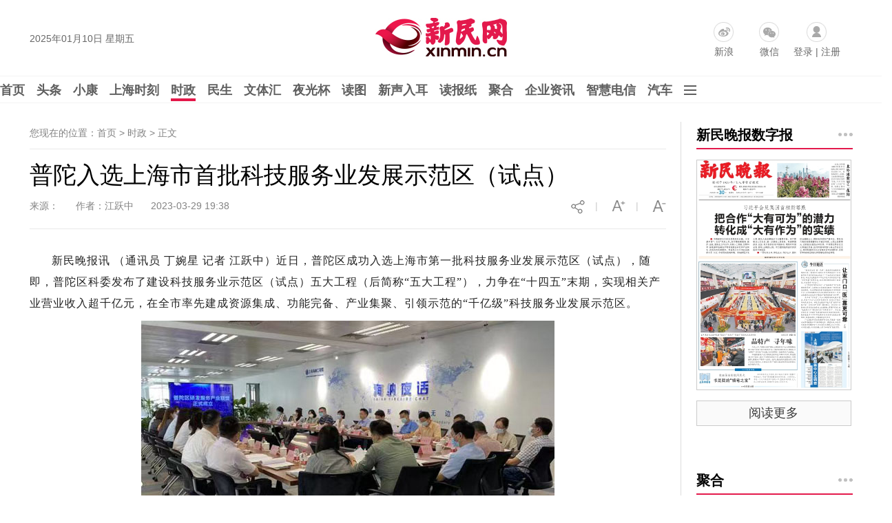

--- FILE ---
content_type: text/html
request_url: https://news.xinmin.cn/2023/03/29/32349354.html
body_size: 12433
content:
<!DOCTYPE html PUBLIC "-//W3C//DTD XHTML 1.0 Transitional//EN" "http://www.w3.org/TR/xhtml1/DTD/xhtml1-transitional.dtd">

<html xmlns="http://www.w3.org/1999/xhtml">

<head>

<meta http-equiv="Content-Type" content="text/html; charset=utf-8" />

<meta name="robots" content="all" />

<meta name="copyright" content="xinmin.cn"> 

<meta name="description" content="近日，普陀区成功入选上海市第一批科技服务业发展示范区（试点），随即，普陀区科委发布了建设科技服务业示范区（试点）五大工程" />

<meta name="keywords" content="新民晚报官网,普陀入选上海市首批科技服务业发展示范区（试点）" />

<title>普陀入选上海市首批科技服务业发展示范区（试点）_时政_新民网</title>

<link rel="shortcut Icon" href="//image0.xinmin.cn/favicon.ico">
<link rel="stylesheet" href="//pic0.xinmin.cn/web/xinmin/2022/css/special.css">
<link rel="stylesheet" href="//img0.xinmin.cn/web/xinmin/2018/css/bootstrap.min.css">

<link rel="stylesheet" href="//img0.xinmin.cn/web/xinmin/2018/css/common.pc.css">

<link rel="stylesheet" href="//img0.xinmin.cn/web/xinmin/2018/css/content.css">

<script type="text/javascript" src="//img0.xinmin.cn/web/xinmin/2018/js/jquery-1.11.1.min.js"></script>
<script type="text/javascript" src="//pic0.xinmin.cn/web/xinmin/2022/js/special.js"></script>
<script type="text/javascript" src="//www.xinmin.cn/ad_pc_content.js"></script>

<script>

$.conjs = {

	'contentIndexId' : '32349354',

	'contentBodyId' : '30588235',

	'sourceUrl' : '' ? '' : document.URL,

	'title' : '普陀入选上海市首批科技服务业发展示范区（试点）',

	'des' : '近日，普陀区成功入选上海市第一批科技服务业发展示范区（试点），随即，普陀区科委发布了建设科技服务业示范区（试点）五大工程',

	'pic' : 'https://pic0.xinmin.cn/xmwb/2023/03/29/720b364c-dafe-461c-a6a9-9c62a4240179.jpg',

	'zanUid' : '52921234'

}

</script>

<script type="text/javascript" src="//img0.xinmin.cn/web/xinmin/2018/js/c_before.js"></script>
<script src="//img0.xinmin.cn/web/xinmin/xmpcplugin/tcplayer/js/xmplayer.js" charset="utf-8"></script>
</head>



<body>

<div class="top_banner" id="ggTop1"> 
<script>
var ggTop1 = '<a href="' +  top1url + '" target="_blank"><img src="' + top1img + '" width="1195"/></a>';
if(nowUnix >= top1start && nowUnix <= top1end){
	$('#ggTop1').html(ggTop1);
}
</script>
</div>
<div class="top_banner" id="ggTop2"> 
<script>
var ggTop2 = '<a href="' +  top2url + '" target="_blank"><img src="' + top2img + '" width="1195"/></a>';
if(nowUnix >= top2start && nowUnix <= top2end){
	$('#ggTop2').html(ggTop2);
}
</script>
</div>

<!-- 顶部 -->
<div class="TopSideBg">
	<div class="TopSide">
		<div class="date" id="weather-date"></div>
                <a href="//www.xinmin.cn/" title="新民网" target="_blank" style="display:block;float:left;width:207px;height:70px;margin:15px 0 0 320px;background:none"></a>
		<div class="product">
			<a href="https://weibo.com/xinmincn" target="_blank" class="icon sina ch_icon" data-ch="sina_add">新浪</a>
			<a href="javascript:;" class="icon wx ch_icon" id="wx-tan" rel="popover" data-ch="wx_add"/>微信</a>
			<span class="icon password ch_icon" data-ch="password_add"><a href="https://reg.xinmin.cn/" target="_blank">登录</a> | <a href="https://reg.xinmin.cn/index.php?app=uc&controller=Reg" target="_blank">注册</a></span>
		</div>
	</div>
</div>
<!-- 顶部/ -->

<!-- 导航 -->
<div class="MainNavBg">
	<div class="MainNav" id="MainNav">
		<a class="n" href="//www.xinmin.cn/" target="_blank">首页</a>
		<a class="n" href="//news.xinmin.cn/t/gdbd/index.htm" target="_blank" data-subid="nav_tt">头条</a>

		<!-- <a class="n" href="//news.xinmin.cn/jbh/pc/index.htm" target="_blank" data-subid="nav_jbh">进博会</a> -->

		<a class="n" href="javascript:void(0)" data-subid="nav_xk">小康</a>
		<a class="n" href="//news.xinmin.cn/video/topic.htm" target="_blank" data-subid="nav_sp">上海时刻</a>
		<a class="n on" href="//news.xinmin.cn/shizheng/index.htm" target="_blank" data-subid="nav_sz">时政</a>
		<a class="n" href="//news.xinmin.cn/minsheng/index.htm" target="_blank" data-subid="nav_ms">民生</a>
		<a class="n" href="//news.xinmin.cn/wentihui/index.htm" target="_blank" data-subid="nav_wth">文体汇</a>
		<a class="n" href="//news.xinmin.cn/ygb/index.htm" target="_blank" data-subid="nav_ygb">夜光杯</a>
		<a class="n" href="//news.xinmin.cn/photo/index.htm" target="_blank" data-subid="nav_dt">读图</a>
		<a class="n" href="//news.xinmin.cn/mp3/index.htm" target="_blank" data-subid="nav_xsre">新声入耳</a>
		<a class="n" href="//xmwb.xinmin.cn/" target="_blank" data-subid="nav_dbz">读报纸</a>
		<a class="n juhe_link" href="javascript:;" target="_blank" data-subid="nav_jh">聚合</a>
		<a class="n" href="//news.xinmin.cn/latest/" target="_blank">企业资讯</a>
		<a class="n" href="//shtelecom.xinmin.cn/" target="_blank">智慧电信</a>
        <a class="n" href="//auto.xinmin.cn/" target="_blank">汽车</a>
		<img class="n icon" src="//img0.xinmin.cn/web/xinmin/2018/images/nav_icon.jpg" data-subid="nav_sub"/>
	</div>
</div>
<!-- 导航/ -->

<!-- 子菜单 -->
<div class="SubNav" id="SubNav">
	<!-- 头条 -->
	<div class="pull_box" id="nav_tt">
        <a href="//news.xinmin.cn/tt/kuaixun/index.htm" target="_blank">快讯</a>
		<a href="//news.xinmin.cn/tt/xmzb/index.htm" target="_blank">新民早报</a>
        <a href="//ish.xinmin.cn/" target="_blank">侬好上海</a>
		<a href="//news.xinmin.cn/tt/hsk/index.htm" target="_blank">海上客</a>
        <a href="//news.xinmin.cn/tt/ysh/index.htm" target="_blank">夜上海</a>
	</div>
	<!-- 头条/ -->

	<!-- 进博会 -->
	<!-- <div class="pull_box" id="nav_jbh">
        <a href="//news.xinmin.cn/jbh/jjl/index.htm" target="_blank">进距离</a>
		<a href="//news.xinmin.cn/jbh/jjtou/index.htm" target="_blank">进镜头</a>
        <a href="//news.xinmin.cn/jbh/hqcz/index.htm" target="_blank">虹桥声音</a>
		<a href="//news.xinmin.cn/jbh/fmy/index.htm" target="_blank">峰面语</a>
        <a href="//news.xinmin.cn/jbh/qqxpsf/index.htm" target="_blank">展品抢先看</a>
	</div> -->
	<!-- 进博会/ -->

	<!-- 小康 -->
	<div class="pull_box" id="nav_xk">
		<a href="//news.xinmin.cn/xiaokang/xksh/index.htm" target="_blank">小康生活</a>
		<a href="//news.xinmin.cn/xiaokang/shll/index.htm" target="_blank">扶贫社会力量</a>
		<a href="//news.xinmin.cn/xiaokang/bjhxk/index.htm" target="_blank">百家话小康</a>
		<a href="//news.xinmin.cn/xiaokang/mhsh/index.htm" target="_blank">美好生活博物志</a>
		<a href="//news.xinmin.cn/xiaokang/tpgj/index.htm" target="_blank">脱贫攻坚</a>
	</div>
	<!-- /小康 -->

	<!-- 时政 -->
	<div class="pull_box" id="nav_sz">
        <a href="//news.xinmin.cn/shizheng/szt/index.htm" target="_blank">市政厅</a>
        <a href="//news.xinmin.cn/shizheng/csj/index.htm" target="_blank">长三角</a>
        <a href="//news.xinmin.cn/shizheng/xinminyan/index.htm" target="_blank">新民眼</a>
        <a href="//news.xinmin.cn/shizheng/shq/index.htm" target="_blank">深海区</a>
        <a href="//news.xinmin.cn/shizheng/world/index.htm" target="_blank">环球</a>
		<a href="//news.xinmin.cn/shizheng/pl/index.htm" target="_blank">评论</a>
		<a href="//news.xinmin.cn/shizheng/fatan/index.htm" target="_blank">法谭</a>
		<a href="//news.xinmin.cn/shizheng/jy/index.htm" target="_blank">郊野</a>
		<a href="//news.xinmin.cn/shizheng/junshi/index.htm" target="_blank">军事</a>
		<a href="//news.xinmin.cn/shizheng/qiaoliang/index.htm" target="_blank">侨梁</a>
        <a href="//news.xinmin.cn/shizheng/lianghui/index.html" target="_blank">全国两会</a>
        <a href="//news.xinmin.cn/shizheng/sh_lianghui/index.htm" target="_blank">上海两会</a>
        <a href="//news.xinmin.cn/shizheng/xinxihui/index.htm" target="_blank">信息汇</a>
	</div>
	<!-- 时政/ -->
	<!-- 民生 -->
	<div class="pull_box" id="nav_ms">
		<a href="//news.xinmin.cn/minsheng/city/index.htm" target="_blank">城生活</a>
		<a href="//news.xinmin.cn/minsheng/jha/index.htm" target="_blank">金海岸</a>
		<a href="//news.xinmin.cn/minsheng/wangshi/index.htm" target="_blank">网事</a>
		<a href="//news.xinmin.cn/minsheng/finance/index.htm" target="_blank">财经</a>
		<a href="//news.xinmin.cn/minsheng/tech/index.htm" target="_blank">科创</a>
		<a href="//news.xinmin.cn/minsheng/edu/index.htm" target="_blank">教育</a>
		<a href="//news.xinmin.cn/minsheng/health/index.htm" target="_blank">健康</a>
		<a href="//news.xinmin.cn/minsheng/shanghaitan/index.htm" target="_blank">上海滩</a>
		<a href="//news.xinmin.cn/minsheng/bnm/index.htm" target="_blank">帮侬忙</a>
		<a href="//news.xinmin.cn/minsheng/xlrx/index.htm" target="_blank">夏令热线</a>
		<a href="//news.xinmin.cn/minsheng/red/index.htm" target="_blank">红色文化</a>
		<a href="//news.xinmin.cn/minsheng/xinminhui/index.htm" target="_blank">新民汇</a>
		<a href="//news.xinmin.cn/minsheng/yjfc/index.htm" target="_blank">援疆风采</a>
		<a href="//news.xinmin.cn/minsheng/kashi/index.htm" target="_blank">喀什风情</a>
                <a href="//news.xinmin.cn/minsheng/sports/index.htm" target="_blank">体荟魔都</a>
                 
	</div>
	<!-- 民生/ -->
	<!-- 文体汇 -->
	<div class="pull_box" id="nav_wth">
		<a href="//news.xinmin.cn/wentihui/wtrw/index.htm" target="_blank">人物</a>
		<a href="//news.xinmin.cn/wentihui/wtsh/index.htm" target="_blank">社会</a>
		<a href="//news.xinmin.cn/wentihui/tqmh/index.htm" target="_blank">幕后</a>
		<a href="//news.xinmin.cn/wentihui/wzxc/index.htm" target="_blank">现场</a>
		<a href="//news.xinmin.cn/wentihui/wtkp/index.htm" target="_blank">快评</a>
		<a href="//news.xinmin.cn/wentihui/wtht/index.htm" target="_blank">话题</a>
	</div>
	<!-- 文体汇/ -->
	<!-- 夜光杯 -->
	<div class="pull_box" id="nav_ygb">
		<a href="//news.xinmin.cn/ygb/minglan/index.htm" target="_blank">名栏</a>
		<a href="//news.xinmin.cn/ygb/yedu/index.htm" target="_blank">夜读</a>
		<a href="//news.xinmin.cn/ygb/jishi/index.htm" target="_blank">纪实</a>
		<a href="//news.xinmin.cn/ygb/zhendang/index.htm" target="_blank">珍档</a>
		<a href="//news.xinmin.cn/ygb/hudong/index.htm" target="_blank">互动</a>
		<a href="//news.xinmin.cn/ygb/tuhua/index.htm" target="_blank">图话</a>
		<a href="//news.xinmin.cn/ygb/fmrw/index.htm" target="_blank">封面人物</a>
	</div>
	<!-- 夜光杯/ -->
	<!-- 上海时刻 -->
	<div class="pull_box" id="nav_sp">
		<a href="//news.xinmin.cn/video/jr/index.htm" target="_blank">新视频</a>
        <a href="//news.xinmin.cn/video/live/index.htm" target="_blank">直播</a>
        <a href="//news.xinmin.cn/video/xmpk/index.htm" target="_blank">新民拍客</a>
        <a href="//news.xinmin.cn/video/sh10/index.htm" target="_blank">十分上海</a>
        <a href="//news.xinmin.cn/video/sanfen/index.htm" target="_blank">三分·天下</a>
        <a href="//news.xinmin.cn/video/xinkele/index.htm" target="_blank">上海歆克勒</a>
        <a href="//news.xinmin.cn/video/bndd/index.htm" target="_blank">老外讲故事</a>
        <a href="//news.xinmin.cn/video/yeshu/index.htm" target="_blank">宝藏爷叔</a>
        <a href="//news.xinmin.cn/video/xiaodian/index.htm" target="_blank">后街小店</a>
        <a href="//news.xinmin.cn/video/win100/index.htm" target="_blank">阅读上海100胜</a>
	</div>
	<!-- 上海时刻/ -->
	<!-- 读图 -->
	<div class="pull_box" id="nav_dt">
		<a href="//news.xinmin.cn/photo/yinxiang/index.htm" target="_blank">新民印象</a>
		<a href="//news.xinmin.cn/xmhit/pc/index.htm" target="_blank">目击图集</a>
		<a href="//news.xinmin.cn/photo/mingbai/index.htm" target="_blank">图个明白</a>		
	</div>
	<!-- 读图/ -->
	<!-- 新声入耳 -->
	<div class="pull_box" id="nav_xsre">
		<a href="//news.xinmin.cn/mp3/latest/index.htm" target="_blank">新音频</a>
		<a href="//news.xinmin.cn/mp3/zaobao/index.htm" target="_blank">听早报</a>
		<a href="//news.xinmin.cn/mp3/kuaiyu/index.htm" target="_blank">快言快语</a>		
		<a href="//news.xinmin.cn/mp3/xianhua/index.htm" target="_blank">上海闲话</a>		
		<a href="//news.xinmin.cn/mp3/jieqi/index.htm" target="_blank">阿拉讲节气</a>		
	</div>
	<!-- 新声入耳/ -->
	<!-- 读报纸 -->
	<div class="pull_box" id="nav_dbz">
		<a href="//paper.xinmin.cn/index/xmwb/index.html" target="_blank">新民晚报</a>
		<a href="//paper.xinmin.cn/index/xmzk/index.html" target="_blank">新民周刊</a>
		<a href="//paper.xinmin.cn/index/dfsports/index.html" target="_blank">东方体育日报</a>
		<a href="//paper.xinmin.cn/index/home/index.html" target="_blank">家庭周刊</a>
		<a href="//paper.xinmin.cn/index/shequ/index.html" target="_blank">业主周刊</a>
		
	</div>
	<!-- 读报纸/ -->
	<!-- 聚合 -->
	<div class="pull_box" id="nav_jh">
		
	</div>
	<!-- 聚合/ -->
	<!-- 其它 -->
	<div class="pull_box pullbox_o" id="nav_sub">
		<div class="l">
			<span>街镇报：</span>
			<a href="//xmwbshequ.xinmin.cn/xmwbzone/tpjy" target="_blank">天平家园</a><a href="//xmwbshequ.xinmin.cn/xmwbzone/hxht" target="_blank">鹤翔航头</a><a href="//xmwbshequ.xinmin.cn/xmwbzone/krzk" target="_blank">科瑞专刊</a><a href="//xmwbshequ.xinmin.cn/xmwbzone/gzsj" target="_blank">古镇泗泾</a>	<a href="//xmwbshequ.xinmin.cn/xmwbzone/jrjx" target="_blank">今日九星</a><a href="//shanghai.xinmin.cn/xmwbzone/index.html#s1" target="_blank">宝山社区</a><a href="//shanghai.xinmin.cn/xmwbzone/index.html#s2" target="_blank">璀璨徐家汇</a><a href="//shanghai.xinmin.cn/xmwbzone/index.html#s3" target="_blank">定海家园</a><a href="//shanghai.xinmin.cn/xmwbzone/index.html#s4" target="_blank">科瑞物业</a><a href="//shanghai.xinmin.cn/xmwbzone/index.html#s5" target="_blank">湖南社区</a><a href="//shanghai.xinmin.cn/xmwbzone/index.html#s6" target="_blank">健康枫林</a><a href="//shanghai.xinmin.cn/xmwbzone/index.html#s7" target="_blank">今日虹梅</a><a href="//shanghai.xinmin.cn/xmwbzone/index.html#s8" target="_blank">今日练塘</a><a href="//shanghai.xinmin.cn/xmwbzone/index.html#s9" target="_blank">龙华社区</a><a href="//shanghai.xinmin.cn/xmwbzone/index.html#s10" target="_blank">曲阳社区</a><a href="//shanghai.xinmin.cn/xmwbzone/index.html#s11" target="_blank">庙行之声</a><a href="//shanghai.xinmin.cn/xmwbzone/index.html#s12" target="_blank">北站社区</a><a href="//shanghai.xinmin.cn/xmwbzone/index.html#s13" target="_blank">江桥报</a><a href="//shanghai.xinmin.cn/xmwbzone/index.html#s14" target="_blank">太平家园</a><a href="//shanghai.xinmin.cn/xmwbzone/index.html#s15" target="_blank">嘉兴天地</a><a href="//shanghai.xinmin.cn/xmwbzone/index.html#s16" target="_blank">美丽顾村</a><a href="//shanghai.xinmin.cn/xmwbzone/index.html#s17" target="_blank">美丽盈浦报</a><a href="//shanghai.xinmin.cn/xmwbzone/index.html#s18" target="_blank">金泽报道</a><a href="//shanghai.xinmin.cn/xmwbzone/index.html#s19" target="_blank">康健社区</a><a href="//shanghai.xinmin.cn/xmwbzone/index.html#s20" target="_blank">走进广中</a><a href="//shanghai.xinmin.cn/xmwbzone/index.html#s21" target="_blank">川北印象</a><a href="//shanghai.xinmin.cn/xmwbzone/index.html#s22" target="_blank">重固家园</a><a href="//shanghai.xinmin.cn/xmwbzone/index.html#s23" target="_blank">今日佘山</a><a href="//shanghai.xinmin.cn/xmwbzone/index.html#s24" target="_blank">永丰社情</a><a href="//shanghai.xinmin.cn/xmwbzone/index.html#s25" target="_blank">友谊社区</a><a href="//xmwbshequ.xinmin.cn/xmwbzone/jrzj/" target="_blank">今日张江</a><a href="//shanghai.xinmin.cn/xmwbzone/index.html#s27" target="_blank">今日真如</a><a href="//shanghai.xinmin.cn/xmwbzone/index.html#s28" target="_blank">宣桥之声</a><a href="//shanghai.xinmin.cn/xmwbzone/index.html#s29" target="_blank">岳阳家园</a><a href="//shanghai.xinmin.cn/xmwbzone/index.html#s30" target="_blank">宜居东明</a><a href="//shanghai.xinmin.cn/xmwbzone/index.html#s31" target="_blank">新车墩报</a><a href="//shanghai.xinmin.cn/xmwbzone/index.html#s32" target="_blank">今日宜川</a><a href="//shanghai.xinmin.cn/xmwbzone/index.html#s33" target="_blank">九里亭</a><a href="//shanghai.xinmin.cn/xmwbzone/index.html#s34" target="_blank">金杨家园</a><a href="//shanghai.xinmin.cn/xmwbzone/index.html#s35" target="_blank">白鹤天地</a><a href="//shanghai.xinmin.cn/xmwbzone/index.html#s36" target="_blank">漕河泾</a><a href="//shanghai.xinmin.cn/xmwbzone/index.html#s37" target="_blank">金罗店</a><a href="//shanghai.xinmin.cn/xmwbzone/index.html#s38" target="_blank">香花桥</a><a href="//shanghai.xinmin.cn/xmwbzone/index.html#s39" target="_blank">春申家园</a><a href="//shanghai.xinmin.cn/xmwbzone/index.html#s40" target="_blank">安亭报</a><a href="//shanghai.xinmin.cn/xmwbzone/index.html#s41" target="_blank">真新人家</a><a href="//shanghai.xinmin.cn/xmwbzone/index.html#s42" target="_blank">今日杨行</a><a href="//shanghai.xinmin.cn/xmwbzone/index.html#s43" target="_blank">新海湾</a><a href="//shanghai.xinmin.cn/xmwbzone/index.html#s44" target="_blank">四团报</a><a href="//shanghai.xinmin.cn/xmwbzone/index.html#s45" target="_blank">经开区</a><a href="//xmwbshequ.xinmin.cn/xmwbzone/jhcs" target="_blank">金海城事</a><a href="//shanghai.xinmin.cn/xmwbzone/index.html#s47" target="_blank">健康黄浦</a><a href="//shanghai.xinmin.cn/xmwbzone/index.html#s48" target="_blank">进博会特刊</a><a href="//shanghai.xinmin.cn/xmwbzone/index.html#s49" target="_blank">平安宝山</a><a href="//shanghai.xinmin.cn/xmwbzone/index.html#s50" target="_blank">洞泾之窗</a><a href="//shanghai.xinmin.cn/xmwbzone/index.html#s51" target="_blank">凌云家园</a><a href="//shanghai.xinmin.cn/xmwbzone/index.html#s52" target="_blank">虹桥商务</a><a href="//shanghai.xinmin.cn/xmwbzone/index.html#s53" target="_blank">三林塘印象</a><a href="//shanghai.xinmin.cn/xmwbzone/index.html#s54" target="_blank">瑞金时讯</a><a href="//shanghai.xinmin.cn/xmwbzone/index.html#s55" target="_blank">市场监管</a><a href="//shanghai.xinmin.cn/xmwbzone/index.html#s56" target="_blank">新江湾</a><a href="//shanghai.xinmin.cn/xmwbzone/index.html#s57" target="_blank">小昆山</a><a href="//shanghai.xinmin.cn/xmwbzone/index.html#s58" target="_blank">睦邻嘉园</a><a href="//shanghai.xinmin.cn/xmwbzone/index.html#s59" target="_blank">今日打浦桥</a><a href="//shanghai.xinmin.cn/xmwbzone/index.html#s60" target="_blank">宝山精神卫生</a><a href="//shanghai.xinmin.cn/xmwbzone/index.html#s62" target="_blank">潮起杭州湾</a><a href="//shanghai.xinmin.cn/xmwbzone/index.html#s63" target="_blank">通达华新</a>
<a href="//shanghai.xinmin.cn/xmwbzone/index.html#s64" target="_blank">柘林纪事</a><a href="//shanghai.xinmin.cn/xmwbzone/index.html#s65" target="_blank">上海计量</a><a href="//shanghai.xinmin.cn/xmwbzone/index.html#s66" target="_blank">品质赵巷</a><a href="//shanghai.xinmin.cn/xmwbzone/index.html#s67" target="_blank">普陀精神卫生报</a>
		</div>
		<div class="l">
			<span>频道：</span>
			<a href="//edu.xinmin.cn/" target="_blank" class="al">教科文</a>
			<a href="//house.xinmin.cn/" target="_blank" class="al">房产</a>
			<a href="//health.xinmin.cn/" target="_blank" class="al">上海名医</a>
                        
                        <a href="//lvyoupindao.xinmin.cn/" target="_blank" class="al">旅游</a>
                        <a href="//tjq.xinmin.cn/" target="_blank" class="al">太极拳</a>
                        <a href="//www.xinmin.cn/rollnews/index.htm" target="_blank" class="al">滚动</a>
                         
		</div>
		
		<div class="l">
			<span><a href="//news.xinmin.cn/China70/index.htm" target="_blank" style="padding-left:0">新中国七十：</a></span>
			<a href="//news.xinmin.cn/China70/exciting/index.htm" target="_blank">长三角新奋进</a>
			<a href="//news.xinmin.cn/China70/family/index.htm" target="_blank">家国70年</a>
			<a href="//news.xinmin.cn/China70/fighter/index.htm" target="_blank">爱国情·奋斗者</a>
			<a href="//news.xinmin.cn/China70/shfirst/index.htm" target="_blank">上海的第一</a>
		</div>
		<div class="l">
			<span><a href="//newsxmwb.xinmin.cn/2020zy/news/pc/index.htm" target="_blank" style="padding-left:0">抗疫：</a></span>
			<a href="//newsxmwb.xinmin.cn/2020zy/news/pc/index.htm" target="_blank">各地动态</a>
			<a href="//newsxmwb.xinmin.cn/2020zy/info/pc/index.htm" target="_blank">权威信息</a>
			<a href="//newsxmwb.xinmin.cn/2020zy/sh/pc/index.htm" target="_blank">上海防控</a>
			<a href="//newsxmwb.xinmin.cn/2020zy/point/pc/index.htm" target="_blank">专家观点</a>
			<a href="//newsxmwb.xinmin.cn/2020zy/health/pc/index.htm" target="_blank">上海驰援</a>
			<a href="//newsxmwb.xinmin.cn/2020zy/talk/pc/index.htm" target="_blank">各方言论</a>
			<a href="//newsxmwb.xinmin.cn/2020zy/kywd/index.htm" target="_blank">抗疫问答</a>
		</div>
		<div class="l">
			<span><a href="//news.xinmin.cn/jbh/pc/index.htm" target="_blank" style="padding-left:0">进博会：</a></span>
			<a href="//news.xinmin.cn/jbh/jjl/index.htm" target="_blank">进距离</a>
			<a href="//news.xinmin.cn/jbh/jjtou/index.htm" target="_blank">进镜头</a>
			<a href="//news.xinmin.cn/jbh/hqcz/index.htm" target="_blank">虹桥声音</a>
			<a href="//news.xinmin.cn/jbh/fmy/index.htm" target="_blank">峰面语</a>
			<a href="//news.xinmin.cn/jbh/qqxpsf/index.htm" target="_blank">展品抢先看</a>			
		</div>
	</div>
	<!-- 其它/ -->
</div>
<!-- 子菜单/-->



<!-- 内容 -->

<div class="PageCoreBg">

	<div class="PageCore">

		<!-- 左 --> 

		<div class="Cleft">

			<div class="Mbx">您现在的位置：首页 > 时政 > <span>正文</span> </div>

			<!-- 正文 -->

			<div class="ArticleBox">

				<h1 class="a_title">普陀入选上海市首批科技服务业发展示范区（试点）</h1>

				<div class="info">

					<span>来源：</span>&nbsp;&nbsp;&nbsp;&nbsp;
					<!-- 5732侨梁不显示记者和作者，5745评论只显示作者不显示记者 -->

					
						
					
					<span>作者：江跃中</span>&nbsp;&nbsp;&nbsp;&nbsp;
					
					<span>2023-03-29 19:38</span>

					<img class="info_img" id="font-smaller" src="//img0.xinmin.cn/web/xinmin/2018/images/smaller.jpg"/>

					<span class="info_img">|</span>

					<img class="info_img" id="font-larger" src="//img0.xinmin.cn/web/xinmin/2018/images/larger.jpg"/>

					<span class="info_img">|</span>

					<img class="info_img pcshare-start" src="//img0.xinmin.cn/web/xinmin/2018/images/share_icon1.jpg"/>

					<img class="info_img pcshare-end pcshare-qzone-end hidden" src="//img0.xinmin.cn/web/xinmin/2018/images/icon_qzone.png" width="22"/>

					<img class="info_img pcshare-end pcshare-tsina-end hidden" src="//img0.xinmin.cn/web/xinmin/2018/images/icon_sina.png" width="22"/>

					<!-- <img class="info_img pcshare-end pcshare-weixin-end hidden" src="//img0.xinmin.cn/web/xinmin/2018/images/icon_weixin.png" width="22"/> -->

				</div>

				<!-- 文章内容44 -->

				<div class="a_content">

					<script>var contentimageurl = 'https://pic0.xinmin.cn/xmwb/2023/03/29/720b364c-dafe-461c-a6a9-9c62a4240179.jpg';</script>

					
					
					
					
					
					<p><p  style="text-indent: 2em; text-align: left;">新民晚报讯 （通讯员 丁婉星 记者 江跃中）近日，普陀区成功入选上海市第一批科技服务业发展示范区（试点），随即，普陀区科委发布了建设科技服务业示范区（试点）五大工程（后简称“五大工程”），力争在“十四五”末期，实现相关产业营业收入超千亿元，在全市率先建成资源集成、功能完备、产业集聚、引领示范的“千亿级”科技服务业发展示范区。<br /></p><p  style="text-align: center;"><img  id="http://pic0.xinmin.cn/xmwb/2023/03/29/e3ed6a4b-1b07-4db2-b6d2-863b9c930d5a.jpg" src="http://pic0.xinmin.cn/xmwb/2023/03/29/e3ed6a4b-1b07-4db2-b6d2-863b9c930d5a.jpg" type="image" /></p><p  style="text-align: center;"><em>图说：普陀成立研发服务产业联盟 普陀区科委供图（下同）</em></p><p  style="text-indent: 2em; text-align: left;"><strong>规划先行，产业基础良好</strong><br /></p><p  style="text-indent: 2em; text-align: left;">首批入选，发展信心和底气由何而来？这与普陀区科技服务业规划早、产业基础良好息息相关。2018年，研发服务产业就被列入普陀区重点培育产业，并纳入市经信委发布的《上海市产业地图》。从行业代码来看，研发服务产业的行业代码73-79，完全覆盖了科技服务业的行业代码73-75。<br /></p><p  style="text-indent: 2em; text-align: left;">经过近四年培育，普陀研发服务产业取得跨越发展，占全区比重由当年的3.95%提升至9.92%。截至2022年底，普陀的科技服务业企业6300余家，业务涉及先进材料、检测认证、智能建造、科技服务等多元领域，逐步形成了龙头企业引领、优质企业集聚、创新业态融合的高质量发展格局。<br /></p><p  style="text-indent: 2em; text-align: left;">在这一产业培育上，普陀的规划发展思路很清晰——要强化科技创新对产业发展的支撑。如何强化？普陀走的是一条“精准链接”的道路。“科技服务业作为科技与经济的纽带，串联起创新的前端、中间、后端，其具体的业态范围分布也很广。”普陀区科委主任李文波举例告诉记者，在研究了普陀科技服务业的产业细分领域和产业族谱后，进一步划分了“新材料”“新能源”“新设计”“新业态”“新服务”五大细分产业，对应不同的细分产业成立了相应的政企服务专班，精准串联创新链。<br /></p><p  style="text-indent: 2em; text-align: left;">日前，普陀科技服务业已集聚中建材国际、华东电力设计院、中建上海院等重点企业。2022年这一产业的区税增速达到30%以上。<br /></p><p  style="text-align: center;"><img  id="http://pic0.xinmin.cn/xmwb/2023/03/29/32e11dcb-a29a-452c-92bd-c1124871eb2e.jpg" src="http://pic0.xinmin.cn/xmwb/2023/03/29/32e11dcb-a29a-452c-92bd-c1124871eb2e.jpg" type="image" /></p><p  style="text-align: center;"><em>图说：“五大工程”</em></p><p  style="text-indent: 2em; text-align: left;"><strong>政府搭台，保驾配套服务</strong><br /></p><p  style="text-indent: 2em; text-align: left;">2023年全国两会期间，政府工作报告指出，今年要加快建设现代化产业体系，其中特别提出要强化科技创新对产业发展的支撑；集中优质资源合力推进关键核心技术攻关，充分激发创新活力；加快前沿技术研发和应用推广，促进科技成果转化。<br /></p><p  style="text-indent: 2em; text-align: left;">根据普陀发布的“五大工程”，“千亿级”科技服务业发展示范区建设将具体围绕“产业发展能级提升工程”“区域特色示范建设工程”“科创环境服务优化工程”“专业人才队伍壮大工程”“科技服务市场激活工程”展开，立足区域特色，由政府搭台，全程保驾壮大龙头企业、强化人才队伍、提升产业能级、优化服务生态等配套服务。<br /></p><p  style="text-indent: 2em; text-align: left;">以“科技服务市场激活工程”为例，普陀的科技服务市场将从支持科技企业上市、加强科技企业培育、加大科技金融保障三个维度落实建设。具体来说，将建立重点潜力企业库机制，建立上市专家辅导团，对拟上市科技企业给予全方面、全流程培育辅导；加大科技、产业专项统筹力度、创新财政支持方式，鼓励金融机构制定专项融资方案等等。<br /></p><p  style="text-indent: 2em; text-align: left;">以区内国家级专精特新“小巨人”企业欧普泰为例，近年来，全球主要光伏组件厂商的光伏组件产能中，约44%采用了欧普泰的光伏组件检测设备，光伏AI检测系统也已大范围落地。2022年，企业成功在北交所上市。企业的成功上市，离不开普陀科技服务业的全方位保驾。“在区科委的精准政策帮扶下，我们先后拿到了区智能制造与机器人产业专项资金，张江国家自主创新示范区专项发展资金等多种资金支持，在资本市场对接上也帮助我们搭建了和投资机构对接会议。”欧普泰副总经理顾晓红说。</p></p>

					<div class="copyright">

						<a href="//www.xinmin.cn/tousu_xmt/pc/" target="_blank">我要爆料</a>

						<span id="relationPhone">联系电话：962555</span>

						<span>新民网新闻未经授权不得转载</span>

					</div>

					
				</div>
				
				<!-- 文章内容/ -->

				<!-- 关键字2 -->

				<div class="key_words">

					

										<div class="opera" id="opera-btn">

						<span class="f">顶</span>

						<span id="dz-btn">

							<i class="iconfont"><img src="//img0.xinmin.cn/web/xinmin/2018/images/heart.jpg" width="15"/></i>

						</span>
					</div>
					
				</div>

				<!-- 关键字/ -->

				


				<div style="width:auto;height:auto; overflow:hidden; zoom:1; clear:both;">
												</div>


				<!-- 今日热点 -->

				<div class="today_hots">

					<h4 class="title">今日热点</h4>

					<div class="content" id="today-hots-a">
						

					</div>

				</div>

				<!-- 今日热点/ -->

				<div class="news_24H">

					<div class="content">

						<ul id="today-hots-b">

						</ul>

					</div>

				</div>

				
				<!-- 评论 -->

				<div class="comments">

					<div class="cols">

						<span class="tit">网友评论</span>

						<span class="tips">小提示：您要为您发表的言论后果负责，请各位遵守法纪注意语言文明</span>

						<!-- <span class="num"><b>0</b> 条评论</span> -->

					</div>

					<div class="comments_pub">

						<div class="line2"><textarea id="PlTextarea"></textarea></div>

						<div class="line1">

							<span id="usetext" style="display:none"></span>

							<span class="lastfont">您还能输入<em id="textlimit">300</em>字</span>

							<button class="plbtn" id="comment-btn">发表评论</button>

						</div>

					</div>

					<div class="cols">

						<span class="tit">最新评论</span>

						<a href="javascript:;" class="toggle" id="comment-toggle">[展开]</a>

					</div>

					<div class="comments_list" id="comment-list">

					</div>

				</div>

				<!-- 评论/ -->

				
			</div>

			<!-- 正文/ -->

			
			<!-- 补位广告 -->

			<div class="bwgg_left">

				

			</div>

			<!-- 补位广告/ -->

			
		</div>

		<!-- 左/ -->

		<!-- 右 -->

		<div class="Cright">

			<!-- 数字报 -->

			<div class="right_box">

				<div class="c_title">

					<a href="//paper.xinmin.cn/index/xmwb/index.htm" target="_blank" class="tit">新民晚报数字报</a>

					<a href="//paper.xinmin.cn/index/xmwb/index.htm" target="_blank" class="more"></a>

				</div>

				<div class="c_content">

					<a href="//paper.xinmin.cn/index/xmwb/index.htm" target="_blank" class="szb_pic zoom-in " id="szb-pic"><img class="zoom-img" src="//img0.xinmin.cn/web/xinmin/2018/images/Page_b.jpg" width="225" title="新民晚报数字报" alt="新民晚报数字报"/></a>

					<a href="//paper.xinmin.cn" target="_blank" class="szb_more">阅读更多</a>

				</div>

			</div>

			<!-- 数字报/ -->


			<div class="right_box" id="ggFocus1">
						<script>
			var ggFocus1 = '<a href="' +  focus1url + '" target="_blank"><img src="' + focus1img + '" width="230"/></a>';
			if(nowUnix >= focus1start && nowUnix <= focus1end){
				$('#ggFocus1').html(ggFocus1);
			}
			</script>
						</div>


			

			<!-- 聚合 -->

			<div class="right_box">

				<div class="c_title">

					<a href="javascript:;" target="_blank" class="tit juhe_link">聚合</span>

					<a href="javascript:;" target="_blank" class="more juhe_link"></a>

				</div>

				<div class="c_content">

					<a href="javascript:;" target="_blank" class="onlyone_pic juhe_link zoom-in">

						<img class="juhe_src zoom-img" src="" width="227"/>

					</a>

					<a href="javascript:;" target="_blank" class="onlyone_title juhe_link juhe_tit"></a>

					<p class="onlyone_des juhe_des"></p>

				</div>

			</div>

			<!-- 聚合/ -->

			<!-- 客户端 -->

			<div class="right_box">

				<div class="c_title">

					<a href="//mobile.xinmin.cn/dl.html" target="_blank" class="tit">新民客户端下载</a>

				</div>

				<div class="c_content">

					<span class="khd_pic"><img src="//img0.xinmin.cn/web/xinmin/2018/images/qr.jpg"/></span>

					<a href="//www.xinmin.cn/tousu_xmt/pc/" target="_blank" class="khd_tousu"><img src="//img0.xinmin.cn/web/xinmin/2018/images/tousu_icon.jpg"/></a>

				</div>

			</div>

			<!-- 客户端/ -->

			<!-- 企业资讯 -->

			

			<div class="right_box">

				<div class="c_title">

					<a href="//news.xinmin.cn/latest/" target="_blank" class="tit">企业资讯</a>

					<a href="//news.xinmin.cn/latest/" target="_blank" class="more"></a>

				</div>

				<div class="c_content">

					
					<a href='//news.xinmin.cn/2023/03/29/32348889.html' target="_blank" class="list" title='聚焦科技创新，上市公司高质量发展系列讲坛开幕'>聚焦科技创新，上市公司高质量发展系列讲坛开幕</a>

					
					<a href='//news.xinmin.cn/2023/03/28/32348264.html' target="_blank" class="list" title='兴业银行上海分行着力提升函证业务服务质效'>兴业银行上海分行着力提升函证业务服务质效</a>

					
					<a href='//news.xinmin.cn/2023/03/28/32348263.html' target="_blank" class="list" title='兴业银行上海分行积极推动上海市政府柜台债发行'>兴业银行上海分行积极推动上海市政府柜台债发行</a>

					
					<a href='//news.xinmin.cn/2023/03/28/32348262.html' target="_blank" class="list" title='宁波银行上海分行联合中信保举办专场推介会助力稳外贸工作'>宁波银行上海分行联合中信保举办专场推介会助力稳外贸工作</a>

					
				</div>

			</div>

			<!-- 企业资讯/ -->

			<div class="right_box">

				<a href="https://www.12377.cn/" target="_blank" class="secure"><img src="//img0.xinmin.cn/web/xinmin/2018/images/12377.jpg"/></a>

				<a href="http://www.shjbzx.cn/" target="_blank" class="secure"><img src="//img0.xinmin.cn/web/xinmin/2018/images/secure_icon2.jpg"/></a>

				<!-- <a href="http://report.12377.cn:13225/toreportinputNormal_anis.do" target="_blank"><img src="//image.xinmin.cn/template/www.xinmin.cn/201510/images/www12377cn_2_1.jpg"/></a>

				<a href="http://www.sgs.gov.cn/lz/licenseLink.do?method=licenceView&entyId=20110415160615440" target="_blank"><img src="//image.xinmin.cn/template/www.xinmin.cn/201011/ls/icon.gif"/></a> -->

			</div>

			
			<!-- 补位广告 -->

			<div class="bwgg_right">

				

			</div>

			<!-- 补位广告/ -->

			
		</div>

		<!-- 右/ -->

	</div>

</div>

<!-- 内容/ -->

<a href="javascript:;" id="btn-toTop"  class="btn-toTop "></a>

<!--底部-->
<div class="BottomBox">
	<div class="BottomContent">
		<p class="line1"><a href="javascript:void(0)" id="XmMember">新民报系成员</a>|<a href="javascript:void(0)" id="XmClient">客户端</a>|<a href="http://weibo.com/xinmincn/" target="_blank">官方微博</a>|<a href="javascript:;" id="wxjz">微信矩阵</a>|<a href="javascript:void(0)" id="XmWeb">新民网</a>|<!--<a href="//www.xinmin.cn/bxcy/ggkl.html" target="_blank">广告刊例</a>--><a href="//img0.xinmin.cn/web/xinmin/2021/2021kl.pdf" target="_blank">广告刊例</a>|<a href="javascript:void(0)" id="Partner">战略合作伙伴</a></p>
		
		<p class="line3 XmMember"><a href="//www.xinmin.cn/bxcy/index.htm" target="_blank" target="新民晚报">新民晚报</a>|<a href="//www.xinmin.cn/" target="_blank" title="新民网">新民网</a>|<a href="//www.xinmin.cn/bxcy/xmzk.htm" target="_blank" title="新民周刊">新民周刊</a>|<a href="//www.xinmin.cn/bxcy/sqb.htm" target="_blank" target="新民晚报社区版">新民晚报社区版</a></p>
		
		<p class="line3 XmClient"><a href="//xmwb.xinmin.cn/" target="_blank" class="hasborder" title="新民晚报数字报">新民晚报数字报</a>|<a href="http://itunes.apple.com/us/app/xin-min-wan-baohd/id436699738?ls=1&mt=8" target="_blank" class="hasborder" title="新民晚报ipad版">新民晚报ipad版</a>|<a href="//mobile.xinmin.cn/" target="_blank" class="hasborder" title="新民网客户端">新民网客户端</a></p>
		
		<p class="line3 XmWeb"><a href="//www.xinmin.cn/info/aboutus.html" target="_blank" title="关于新民网">关于新民网</a>|<a href="//www.xinmin.cn/info/contactus.html" target="_blank" title="联系方式">联系方式</a>|<a href="//www.xinmin.cn/job/" target="_blank" title="工作机会">工作机会</a>|<a href="//www.xinmin.cn/info/copyright.html" target="_blank" title="知识产权声明">知识产权声明</a></p>
		
		<p class="line3 Partner"><a href="http://www.founder.com.cn/zh-cn/" target="_blank" title="北大方正">北大方正</a>|<a href="http://www.shanghaiconcerthall.org/" target="_blank" title="上海音乐厅">上海音乐厅</a>|<a href="http://www.cbsn.com.cn/" target="_blank" title="中卫普信">中卫普信</a>|<a href="http://toutiao.com/" target="_blank" title="今日头条">今日头条</a>|<a href="http://www.qjwb.com.cn/" target="_blank" title="钱报网">钱报网</a>|<a href="http://www.cac.gov.cn/" target="_blank" title="中国网信网">中国网信网</a>|<a href="http://www.nncc626.com" target="_blank" title="中国禁毒网">中国禁毒网</a>|<a href="http://original.hubpd.com/" target="_blank" title="人民日报中央厨房">人民日报中央厨房</a></p>
		
		<p class="line2"><a href="//www.xinmin.cn/bxcy/license2.html" target="_blank">增值电信业务经营许可证（ICP）：沪B2-20110022号</a>|<a href="//www.xinmin.cn/bxcy/license.htm" target="_blank">互联网新闻信息服务许可证：31120170003</a>|<a href="//www.xinmin.cn/bxcy/license3.html" target="_blank">信息网络传播视听节目许可证：0909381</a></p>
		<p class="line2"><a href="//www.xinmin.cn/bxcy/license4.html" target="_blank">广电节目制作经营许可证:(沪)字第536号</a>|<a href="//shanghai.xinmin.cn/xmsz/2014/09/10/25335543.html" target="_blank">违法与不良信息举报电话15900430043</a>|<a href="//www.xinmin.cn/ycst.html" target="_blank" style="display:none">网络敲诈和有偿删帖</a><a href="//www.xinmin.cn/cns.html" target="_blank">跟帖评论自律管理承诺书</a></p>
		<p class="line2"><a href="javascript:;"><img src="//img0.xinmin.cn/web/xinmin/2018/images/ghs.png" style="vertical-align:bottom;"/></a>|<a href="http://www.beian.gov.cn/portal/registerSystemInfo?recordcode=31010602000044" target="_blank">沪公网安备 31010602000044号</a>|<a href="http://www.beian.gov.cn/portal/registerSystemInfo?recordcode=31010602000590" target="_blank">沪公网安备 31010602000590号</a>|<a href="http://www.beian.gov.cn/portal/registerSystemInfo?recordcode=31010602000579" target="_blank">沪公网安备 31010602000579号</a></p>
		<p class="line2">新民晚报官方网站 xinmin.cn ©2023  All rights reserved</p>
	</div>
</div>
<!--底部/-->



<div id="toggle-msg" class="toggle_msg"></div>

<script type="text/javascript" src="//img0.xinmin.cn/web/xinmin/2018/js/common.m.pc.js"></script> 

<script type="text/javascript" src="//img0.xinmin.cn/web/xinmin/2018/js/phprpc.core.js"></script>

<script type="text/javascript" src="//img0.xinmin.cn/web/xinmin/2018/js/bootstrap.min.js"></script>

<script type="text/javascript" src="//www.xinmin.cn/2018gb/js/cms.js"></script>

<script type="text/javascript" src="//img0.xinmin.cn/web/xinmin/2018/js/content.js"></script>



<!-- 流量统计代码 start-->
<div style="display:none">
    <!--百度统计-->
    <script type="text/javascript">
    var _bdhmProtocol = (("https:" == document.location.protocol) ? " https://" : " http://");
    document.write(unescape("%3Cscript src='" + _bdhmProtocol + "hm.baidu.com/h.js%3F8ab7263c9280868f0c3ef17366bf585a' type='text/javascript'%3E%3C/script%3E"));
    </script>
    <!--百度统计-->
    <!--cnzz统计代码 start-->
    <script type="text/javascript">
    var cnzz_protocol = (("https:" == document.location.protocol) ? " https://" : " http://");
    document.write(unescape("%3Cspan id='cnzz_stat_icon_1253710412'%3E%3C/span%3E%3Cscript src='" + cnzz_protocol + "w.cnzz.com/q_stat.php%3Fid%3D1253710412' type='text/javascript'%3E%3C/script%3E"));
    </script>
    <!--cnzz统计代码 end-->
    
 <script type="text/javascript">
     var _xinminaq = _xinminaq || [];_xinminaq.push('t5=32349354','t6=30588235');(function() {var u = "//tongji.xinmin.cn/";var d=document, g=d.createElement('script'), s=d.getElementsByTagName('script')[0];g.type='text/javascript'; g.src=u+'stat-p-1.0.1.min.js'; s.parentNode.insertBefore(g,s);})();
</script>
</div>
<!-- 流量统计代码 end-->





<script>

window["ItsmoreAnalytics"]={SiteId:"201709070869",ContentId:"30588235"};

(function () {

	var url = (("https:" == document.location.protocol) ? " https://a.itsmore.cn" : " http://a.itsmore.com") + "/?_=" + (new Date()).getTime();

	var script = "script";

	var f = document.getElementsByTagName(script)[0],j = document.createElement(script);

	j.async = true;

	j.src = url;

	f.parentNode.insertBefore(j, f);

})();

</script>




<script>

(function(){

    var bp = document.createElement('script');

    var curProtocol = window.location.protocol.split(':')[0];

    if (curProtocol === 'https') {

        bp.src = 'https://zz.bdstatic.com/linksubmit/push.js';

    }

    else {

        bp.src = 'http://push.zhanzhang.baidu.com/push.js';

    }

    var s = document.getElementsByTagName("script")[0];

    s.parentNode.insertBefore(bp, s);

})();

</script>

</body>

</html>
<div id="ggRcorner">
<script>
var ggRcorner = '<span style="position:fixed;right:216px;bottom:250px;background:rgba(0,0,0,.5);color:#fff;font-size:12px;z-index:9999991;padding:2px 5px" onclick="$(this).next().hide();$(this).hide()">关闭</span><a href="' + rcornerurl + '" target="_blank" style="display:block;width:250px;height:250px;position:fixed;z-index:999999;right:0;bottom:0"><img src="' + rcornerimg + '" width="250" height="250"/></a>';
if(nowUnix >= rcornerstart && nowUnix <= rcornerend){
	$('#ggRcorner').html(ggRcorner);
}
</script>
</div>

--- FILE ---
content_type: application/javascript
request_url: https://img0.xinmin.cn/web/xinmin/2018/js/common.m.pc.js
body_size: 8488
content:
(function ($) {
	(function () {
		/*!
		 * jQuery Browser Plugin v0.0.6
		 * https://github.com/gabceb/jquery-browser-plugin
		 *
		 * Original jquery-browser code Copyright 2005, 2013 jQuery Foundation, Inc. and other contributors
		 * http://jquery.org/license
		 *
		 * Modifications Copyright 2013 Gabriel Cebrian
		 * https://github.com/gabceb
		 *
		 * Released under the MIT license
		 *
		 * Date: 2013-07-29T17:23:27-07:00
		 */



		var matched, browser;

		jQuery.uaMatch = function (ua) {
			ua = ua.toLowerCase();

			var match = /(opr)[\/]([\w.]+)/.exec(ua) ||
				/(chrome)[ \/]([\w.]+)/.exec(ua) ||
				/(version)[ \/]([\w.]+).*(safari)[ \/]([\w.]+)/.exec(ua) ||
				/(webkit)[ \/]([\w.]+)/.exec(ua) ||
				/(opera)(?:.*version|)[ \/]([\w.]+)/.exec(ua) ||
				/(msie) ([\w.]+)/.exec(ua) ||
				ua.indexOf("trident") >= 0 && /(rv)(?::| )([\w.]+)/.exec(ua) ||
				ua.indexOf("compatible") < 0 && /(mozilla)(?:.*? rv:([\w.]+)|)/.exec(ua) || [];

			var platform_match = /(ipad)/.exec(ua) ||
				/(iphone)/.exec(ua) ||
				/(android)/.exec(ua) ||
				/(windows phone)/.exec(ua) ||
				/(win)/.exec(ua) ||
				/(mac)/.exec(ua) ||
				/(linux)/.exec(ua) ||
				/(cros)/i.exec(ua) || [];

			return {
				browser: match[3] || match[1] || "",
				version: match[2] || "0",
				platform: platform_match[0] || ""
			};
		};

		matched = jQuery.uaMatch(window.navigator.userAgent);
		browser = {};

		if (matched.browser) {
			browser[matched.browser] = true;
			browser.version = matched.version;
			browser.versionNumber = parseInt(matched.version);
		}

		if (matched.platform) {
			browser[matched.platform] = true;
		}

		// These are all considered mobile platforms, meaning they run a mobile browser
		if (browser.android || browser.ipad || browser.iphone || browser["windows phone"]) {
			browser.mobile = true;
		}

		// These are all considered desktop platforms, meaning they run a desktop browser
		if (browser.cros || browser.mac || browser.linux || browser.win) {
			browser.desktop = true;
		}

		// Chrome, Opera 15+ and Safari are webkit based browsers
		if (browser.chrome || browser.opr || browser.safari) {
			browser.webkit = true;
		}

		// IE11 has a new token so we will assign it msie to avoid breaking changes
		if (browser.rv) {
			var ie = "msie";

			matched.browser = ie;
			browser[ie] = true;
		}

		// Opera 15+ are identified as opr
		if (browser.opr) {
			var opera = "opera";

			matched.browser = opera;
			browser[opera] = true;
		}

		// Stock Android browsers are marked as Safari on Android.
		if (browser.safari && browser.android) {
			var android = "android";

			matched.browser = android;
			browser[android] = true;
		}

		// Assign the name and platform variable
		browser.name = matched.browser;
		browser.platform = matched.platform;


		jQuery.browser = browser;

	})();

	$.extend({
		/*民调插件start
		<div style="width:300px">
			<div class="md_box" id="md-box-a"></div>
			<div class="md_box" id="md-box-b"></div>
		</div>
		<script>
		$.MinDiao(2,'a');
		$.MinDiao(3,'b');
		</script>
		*/
		MinDiao: function (id, type) {
			var id = id,
				type = type;
			var VoteLoad = function (flag) {
				var loadvote = {
					params: {
						'voteServerId': '1',
						'voteId': id
					},
					url: 'https://vote.xinmin.cn/index.php?app=common&controller=Vote.Service&action=phprpc',
					fun: 'getVote',
					checkbox: []
				};

				var tplouter = '<span class="md_box_tit" id="md-box-tit-{type}">{title}</span><div id="options-box-{type}"></div><div class="btn_box"><button type="button" class="btn btn-sm btn-primary l" id="box-btn-{type}">投票</button><span class="r"><b id="personnum-{type}">{total}</b>人已投票</span></div>';
				var tplinner = '<div class="options_box"><div class="before"><label><input type="{radiocheckbox}" name="{radiocheckbox}-{type}" class="i" value="{v}" data-count="{count}"><span class="t">{content}</span></label></div><div class="after"><div class="progress"><span class="progress_ing">{content} （{count}）</span><div class="each_progress progress-bar progress-bar-info progress-bar-striped active" role="progressbar" style="width:{percent}%" data-percent="{percent}"></div></div></div></div>';

				var rpc = new PHPRPC_Client(loadvote.url, [loadvote.fun]);
				rpc[loadvote.fun](loadvote.params, function (res) {
					/*console.log(res);*/
					var htmlinner = '',
						htmlouter = '',
						radiocheckbox = res.mode == 0 ? 'radio' : 'checkbox';
					htmlouter = tplouter.replace(/{type}/g, type).replace('{total}', res.total).replace('{title}', res.question);
					[].forEach.call(res.options, function (v, i) {
						htmlinner += tplinner.replace(/{content}/g, v.content).replace('{type}', type).replace(/{percent}/g, v.percent).replace(/{radiocheckbox}/g, radiocheckbox).replace(/{v}/g, i).replace(/{count}/g, v.count);
					});
					$('#md-box-' + type).html(htmlouter);
					$('#options-box-' + type).html(htmlinner);
					if (flag) {
						$('#options-box-' + type + ' .options_box .before').hide();
						$('#options-box-' + type + ' .progress .progress-bar').width('0px');
						$('#options-box-' + type + ' .options_box .after').show();
						$('#options-box-' + type + ' .each_progress').each(function () {
							$(this).animate({
								width: $(this).data('percent') + '%'
							}, 'linear');
						});
						$('#box-btn-' + type).unbind('click').attr('disabled', true);
						return;
					}
					$('#box-btn-' + type).click(function () {
						var f = $('#options-box-' + type).find('input').is(':checked');
						if (!f) {
							alert('请先选择一个');
							return;
						}
						switch (radiocheckbox) {
							case 'radio':
								$('#options-box-' + type).find('input').each(function () {
									if ($(this).prop('checked')) {
										VoteInsert($(this).val(), true);
									}
								});
								break;
							case 'checkbox':
								$('#options-box-' + type).find('input').each(function () {
									if ($(this).prop('checked')) {
										loadvote.checkbox.push($(this).val());
									}
								});
								VoteInsert(loadvote.checkbox, true);
								break;
						};
						$('#box-btn-' + type).unbind('click').attr('disabled', true);
					});

				});
			};

			var VoteInsert = function (postvalue, flag) {
				var insertvote = {
					params: {
						"voteServerId": "1",
						"voteId": id,
						"options": postvalue
					},
					url: 'https://vote.xinmin.cn/index.php?app=common&controller=Vote.Service&action=phprpc',
					fun: 'vote'
				};
				var rpc = new PHPRPC_Client(insertvote.url, [insertvote.fun]);
				rpc[insertvote.fun](insertvote.params, function (res) {
					/*console.log(res);*/
					VoteLoad(flag);
				});
			};

			VoteLoad();
		},
		/*民调插件end*/

		/*平台判断start
		alert($.Browser().versions.isweixin)
		*/
		Browser: function () {
			return {
				versions: function () {
					var u = navigator.userAgent,
						app = navigator.appVersion;
					return {
						trident: u.indexOf('Trident') > -1,
						/*IE内核*/
						presto: u.indexOf('Presto') > -1,
						/*opera内核*/
						webKit: u.indexOf('AppleWebKit') > -1,
						/*苹果、谷歌内核*/
						gecko: u.indexOf('Gecko') > -1 && u.indexOf('KHTML') == -1,
						/*火狐内核*/
						mobile: !!u.match(/AppleWebKit.*Mobile.*/),
						/*是否为移动终端*/
						ios: !!u.match(/\(i[^;]+;( U;)? CPU.+Mac OS X/),
						/*ios终端*/
						android: u.indexOf('Android') > -1 || u.indexOf('Adr') > -1,
						/*android终端*/
						iPhone: u.indexOf('iPhone') > -1,
						/*是否为iPhone或者QQHD浏览器*/
						iPad: u.indexOf('iPad') > -1,
						/*是否iPad*/
						webApp: u.indexOf('Safari') == -1,
						/*是否web应该程序，没有头部与底部*/
						weixin: u.indexOf('MicroMessenger') > -1,
						/*是否微信 （2015-01-22新增）*/
						qq: u.match(/\sQQ/i) == " qq",
						/*是否QQ*/
						ie6: app.split(";")[1].replace(/[ ]/g, "") == "MSIE6.0",
						/*是否是ie6*/
						istomxinmin: u.indexOf('Windows NT') < 0 && u.indexOf('Macintosh') < 0 && document.URL.indexOf('xmwb.xinmin.cn/') < 0,
						/*是否从pc页面跳转到m站*/
						isappios: u.indexOf('xinmin_app_iOS') > -1,
						/*是否是app ios*/
						isappandroid: u.indexOf('xinmin_app_android') > -1,
						/*是否是app android*/
						isweixin: u.toLowerCase().match(/MicroMessenger/i) == "micromessenger", 
						ishmapp: u.indexOf('xinmin_app_harmonyOS') > -1,/*是否是鸿蒙app*/
						/*是否是微信内置浏览器*/
						isxmapp: u.indexOf('xinmin_app') > -1
					};
				}(),
				language: (navigator.browserLanguage || navigator.language).toLowerCase()
			};
		},
		/*平台判断end*/

		/*dialog start
		<div id="toggle-msg" class="toggle_msg"></div>
		<script>
		$.MsgToggle('sdafsdfsafsdfsafdsf')
		</script>
		*/
		MsgToggle: function (txt) {
			clearInterval(window.t);
			var $window = $(window);
			var $el = $("#toggle-msg");
			$el.css('display', 'inline-block');
			var duration = 3000;
			var w = $window.width();
			var h = $window.height();
			var boxW = $el.css('width');
			var boxH = $el.css('height');
			$el.text(txt);
			$el.css({
				"position": "fixed",
				"z-index": "99999",
				"left": "50%",
				"top": "50%",
				"margin-left": "-" + boxW.substring(0, boxW.length - 2) / 2 + "px"
			});
			window.t = setInterval(function () {
				$el.fadeOut('fast');
			}, duration);
		},
		/*dialog end*/

		/*获取url&参数 start*/
		GetQueryString: function (name) {
			var reg = new RegExp("(^|&)" + name + "=([^&]*)(&|$)");
			var r = window.location.search.substr(1).match(reg);
			if (r != null) return unescape(r[2]);
			return null;
		},
		/*获取url&参数 end*/

		checkVer : function(verstatus){
		  // 版本号
		  // var verstatus = 700;
		  // 获取版本号
		  var version = navigator.userAgent.substring(navigator.userAgent.length-5,navigator.userAgent.length);
		  // 过滤\.
		  var vertostr = version.replace(/\./g,'');
		  // 转数字型
		  var vertoint = Number(vertostr);
		  
		  if(vertoint >= verstatus){
		    // 当前版本号大于等于verstatus，开启功能和样式，返回true
		    return true;
		  }else{
		  	return false;
		  }
		},

		iosLoadUrl : function(url){
		  var iFrame;
		  iFrame = document.createElement("iframe");
		  iFrame.setAttribute("src", url);
		  iFrame.setAttribute("style", "display:none;");
		  iFrame.setAttribute("height", "0px");
		  iFrame.setAttribute("width", "0px");
		  iFrame.setAttribute("frameborder", "0");
		  document.body.appendChild(iFrame);
		  // 发起请求后这个 iFrame 就没用了，所以把它从 dom 上移除掉
		  iFrame.parentNode.removeChild(iFrame);
		  iFrame = null;
		},

		/*获取滚动条滚动高度 start*/
		GetPageScroll: function () {
			var t, l, w, h;
			if (document.documentElement && document.documentElement.scrollTop) {
				t = document.documentElement.scrollTop;
				l = document.documentElement.scrollLeft;
				w = document.documentElement.scrollWidth;
				h = document.documentElement.scrollHeight;
			} else if (document.body) {
				t = document.body.scrollTop;
				l = document.body.scrollLeft;
				w = document.body.scrollWidth;
				h = document.body.scrollHeight;
			}
			var o = new Object();
			o.t = t;
			o.l = l;
			o.w = w;
			o.h = h;
			return o;
		}
		/*获取滚动条滚动高度 end*/

	});

	/***************************************************$.extend华丽的分割线*********************************************************/

	/*Cookie start*/
	/**
    *快捷的Cookie插件
    *
    *创建一个即时Cookie:
    *$.Cookie(name,"value");
    *
    *
    *创建多个Cookie:
    *$.Cookie({name1:"value1",name2:"value2"});
    *
    *创建一个持续3600秒的Cookie
    *$.Cookie("name","value",3600);
    *
    *创建多个持续3600秒的Cookie:
    *$.Cookie({name1:"value1",name2:"value2"},3600);
    *
    *Cookie选项:secure只有https协议才能种上
    *$.Cookie("name","value",0,{
    *    path:"/",
    *    domain:"www.xinmin.cn",
    *    secure:false
    *});
    *
    *$.Cookie({name1:"value1",name2:"value2"},0,{
    *    path:"/",
    *    domain:"www.xinmin.cn",
    *    secure:false
    *});
    *
    *读取某个Cookie
     $.Cookie("name");
    *
    *读取所有Cookie
    *$.Cookie();
    *
    *删除某个Cookie
    *$.UnCookie("name");
    *
    *删除所有cookie
    *$.UnCookie();
    **/
	$.Cookie = function (name, val, sec, options) {
		var setCookie = function (data, sec, options) {
			var opts = {
				domain: "",
				path: "",
				secure: false
			};
			$.extend(opts, options);
			var str = "",
				j = 0;
			if (sec > 0) {
				var exDate = new Date();
				exDate.setTime(exDate.getTime() + sec * 1000);
				str += "; expires=" + exDate.toGMTString();
			};
			if (opts.path) {
				str += "; path=" + opts.path;
			};
			if (opts.domain) {
				str += "; domain=" + opts.domain;
			};
			if (opts.secure) {
				str += "; secure";
			};
			var cookieStr = "";
			for (var i in data) {
				cookieStr = encodeURIComponent(i) + "=" + encodeURIComponent(data[i]) + str;
				document.cookie = cookieStr;
				cookieStr = "";
			}
		};

		var ReadCookie = function (name) {
			var arrCookies = document.cookie.split(";");
			var reg = /([^=^\s]+)=([^=^\s]+)/;
			var cookies = [];
			for (var i = 0; i < arrCookies.length; i++) {
				var ret = arrCookies[i].match(reg);
				if (ret) {
					cookies[ret[1]] = decodeURIComponent(ret[2]);
				}
			}
			if (name) {
				if (typeof cookies[name] !== "undefined") {
					return cookies[name];
				} else {
					return null;
				}
			} else {
				return cookies;
			}
		}
		if (name && $.isPlainObject(name)) {
			var data = name,
				seconds = val,
				options = sec;
			setCookie(data, seconds, options);
		} else if (name && val) {
			var data = Object;
			data[name] = val;
			setCookie(data, sec, options);
		} else if (name && !val && !sec && !options) {
			return ReadCookie(name);
		} else if (!name && !val && !sec && !options) {
			return ReadCookie();
		}
	}

	$.UnCookie = function (name) {
		var del = function (name) {
			var date = new Date();
			date.setTime(date.getTime() - 10000);
			document.cookie = name + "=null; expires=" + date.toGMTString();
		}
		if (name) {
			del(name);
		} else {
			var arrCookies = document.cookie.split(";");
			var reg = /([^=^\s]+)=[^=^\s]+/;
			var cookies = [];
			for (var i in arrCookies) {
				var ret = arrCookies[i].match(reg);
				var k = ret[1];
				del(k);
			}
		}
	}
	/*cookie end*/
	$(function () {


		/*app 设备信息 start*/
		$.XMWBApp_UdeviceId = window.XMWBApp_UdeviceId || null;
		if (window.xinminUserInterface) {
			var Xmwb_android_obj = eval("(" + window.xinminUserInterface.getUserInfo() + ")");
			$.XMWBApp_UdeviceId = Xmwb_android_obj.XMWBApp_UdeviceId;
		}
		/*app 设备信息 end*/

		/*底部 start*/
		$('#XmMember,#XmClient,#XmWeb,#Partner').click(function () {
			var _this = $(this);
			if ($('.' + _this.attr('id')).css('display') == 'none') {
				$('.' + _this.attr('id')).fadeIn('normal');
			} else {
				$('.' + _this.attr('id')).fadeOut('fast');
			}
		});
		/*底部 end*/

		/*导航子菜单 start*/
		if ($('#MainNav').length > 0 && $('#SubNav').length > 0) {

			$('#MainNav .n').bind('mouseover', function () {
				var _this = $(this);
				var _subid = _this.data('subid');
				var _x = _this.offset().left;
				var _y = _this.offset().top + 31;
				var _w = $('#' + _subid).width() / 3;
				$('#SubNav .pull_box').hide();
				if (_subid == 'nav_sub') {
					$('#' + _subid).css({
						'left': '0',
            'right': '0',
            'margin': 'auto',
						'top': _y - 6
					}).fadeIn('fast');
				// } else if (_subid == 'nav_jh') {
				// 	$('#' + _subid).find('a').css('width', '160px');
				// 	$('#' + _subid).css({
				// 		'left': _x - _w,
				// 		'top': _y
				// 	}).fadeIn('fast');
				} else {
					$('#' + _subid).css({
						'left': _x,
						'top': _y
					}).fadeIn('fast');
				}

			});
			$('#SubNav .pull_box').bind('mouseleave', function () {
				$('#SubNav .pull_box').hide();
			});

			$('body,html').click(function () {
				$('.pull_box').hide();
			});
		}
		/*导航子菜单 end*/
		/*顶部右侧 start*/
		$('.ch_icon').hover(function () {
			$(this).addClass($(this).data('ch'))
		}, function () {
			$(this).removeClass($(this).data('ch'))
		});
		/*顶部右侧 end*/

		/*微信弹窗 start*/
		if ($('#wx-tan').length > 0) {
			$(function () {
				$('#wx-tan').popover({
					placement: 'bottom',
					html: true,
					content: '<img src="//image.xinmin.cn/template/www.xinmin.cn/201310/images/xmwb.jpg"/>',
					trigger: 'hover'
				});
			});
		}
		if ($('#wxjz').length > 0) {
			$(function () {
				$('#wxjz').popover({
					placement: 'top',
					html: true,
					content: '<img src="//img0.xinmin.cn/web/xinmin/2018/images/top10.png"/>',
					trigger: 'hover'
				});
			});
		}
		/*微信弹窗 end*/

		/*分享 start*/
		

		$.PcShare = function (type, params) {
			if (type == 'weixin') {
				// var _url = encodeURIComponent(params.url);

				/*$('<img src="http://bshare.optimix.asia/barCode?site=weixin&type=0&publisherUuid=&url='+ _url + '"/>').load(function () {
					$(params.obj).popover({
						placement: 'top',
						html: true,
						content: '<img src="http://bshare.optimix.asia/barCode?site=weixin&type=0&publisherUuid=&url='+ _url + '"  width="150"/>',
						trigger: 'manual'
					});
					$(params.obj).popover('toggle');
				});*/

				/*$('<img src="http://qr.liantu.com/api.php?text='+ _url + '"/>').load(function () {
					$(params.obj).popover({
						placement: 'top',
						html: true,
						content: '<img src="http://qr.liantu.com/api.php?text='+ _url + '"  width="150"/>',
						trigger: 'manual'
					});
					$(params.obj).popover('toggle');
				});

				return;*/
			} else if (type == 'tsina') {
				// var _url = encodeURIComponent(params.url);
				// var _title = encodeURI(params.title);
				// var _pic = encodeURIComponent(params.pic);
				// var _u = 'http://service.weibo.com/share/share.php?url=' + _url + '&title=' + _title ;
			} else if (type == 'qzone') {
				// var _url = encodeURIComponent(params.url);
				// var _title = encodeURI(params.title);
				// var _pic = encodeURIComponent(params.pic);
				// var _des = encodeURI(params.des);
				// var _u = 'http://sns.qzone.qq.com/cgi-bin/qzshare/cgi_qzshare_onekey?url=' + _url + '&title=' + _title + '&pics=' + _pic + '&desc=' + _des;
			}
			// window.open(_u, '', 'width=700, height=680, top=0, left=0, toolbar=no, menubar=no, scrollbars=no, location=yes, resizable=no, status=no');
		}

		$(".weixin_share").click(function (e) {
			var $el = $(this);
			$.PcShare('weixin', {
				'url': $el.data('url'),
				'obj': this
			});
		});

		$(".share_sina").click(function (e) {
			var $el = $(this);
			$.PcShare('tsina', {
				'url': $el.data('url'),
				'title': $el.data('title'),
				'pic': $el.data('img')
			});
		});

		$(".share_zone").click(function (e) {
			var $el = $(this);
			$.PcShare('qzone', {
				'url': $el.data('url'),
				'title': $el.data('title'),
				'pic': $el.data('pic'),
				'des': $el.data('desc')
			});
		});

		/*分享 end*/


		/*右侧浮动*/
		if ($("#productBody").length > 0) {
			var _screenH = $(window).height();
			// 右侧导航栏
			var productBodyEv = {
				$_silder: $("#productBody .sliderLine"),
				$_list: $("#productBody .list"),
				$_listItem: $("#productBody .list li"),
				$_twoCode: $("#productBody .twoCode"),
				init: function () {
					$("#productBody img").each(function () {
						$(this).attr("src", $(this).attr("data-original"));
					});
					/*		if(_screenH-223 <= 590){//屏幕高度-本身TOP值 < 本身高度
								$("#productBody").css("top",(_screenH-590)/2+200);
								$("#productBody .tools").css("bottom",'-60px');
							}*/
					productBodyEv.bodyEv();
					productBodyEv.showTwoCode();
					productBodyEv.goTop();
					productBodyEv.closeBody();
					productBodyEv.listItem();
					var $_scrollAdLi = $(".scrollAd li");
					var scrollAdLiLen = $_scrollAdLi.length;
					var str = "";
					if (scrollAdLiLen == 1) {
						$("#productBody .scrollAd .btn").hide();
					}
					for (i = 0; i < scrollAdLiLen; i++) {
						str += '<li></li>';
					};
					$(".scrollAd .hd").append(str);
					$_scrollAdLi.show();


					if ($(".scrollZt").children().length > 1) {
						$("#productBody .ad2").slide({
							mainCell: ".scrollZt",
							effect: "fold",
							autoPlay: true,
							autoPage: true,
							interTime: 6000
						});
					};

					var isTouchDevice = 'ontouchstart' in window;
					if (isTouchDevice) {
						$("#productBody").hide();
					}

				},
				listItem: function () {
					productBodyEv.$_listItem.hover(
						function () {
							$(this).addClass("on").find(".floatItem").stop().animate({
								"width": 260
							}, 300);
						},
						function () {
							$(this).removeClass("on").find(".floatItem").stop().animate({
								"width": 88
							}, 300);
						}
					)
				},
				showTwoCode: function () {
					productBodyEv.$_twoCode.hover(
						function () {
							$(this).find("div").slideDown();
						},
						function () {
							$(this).find("div").slideUp();
						}
					);
				},
				goTop: function () {
					$("#productBody .goTop").click(function () {
						$('html,body').animate({
							scrollTop: '0px'
						}, 200);
					});
				},
				closeBody: function () {
					$("#productBody .close").click(function () {
						$("#productBody").slideUp();
					});
				},
				bodyEv: function () {

				}
			};

			productBodyEv.init();
		}

		/*右侧浮动 end*/

		/*数字报纸接口 start*/
		function randommath(min, max){return Math.floor(Math.random() * (max - min + 1) + min);};
		if ($('#szb-pic img').length > 0) {
			var randnum = randommath(1,50);
			var json_url = '//paper.xinmin.cn/index/api.Newspaper/showPage?v=' + randnum;
			// $.getJSON("//xmwb.xinmin.cn/ipadInterface/page.php?xinminInterface=xinmin&type=json", function (json) {
			$.getJSON(json_url, function (json) {
				if (json.status == 1) {
					var pic_url = json.message[0].pagePic.replace('/page_','/small_');
					$('#szb-pic img').attr('src', pic_url);
				}
			});
		}
		/*数字报纸接口 end*/

		/*右侧百叶窗*/
		var $ls = $(".aside_slider li .l");
		var $slider_details = $(".aside_slider li .slider-detail");
		$(".aside_slider li").hover(function (e) {
			var $el = $(this);
			$slider_details.hide();
			$ls.show();
			$el.find(".l").hide();
			$el.find(".slider-detail").show();
		});
		$(".aside_slider li").eq(0).find(".l").hide();
		$(".aside_slider li").eq(0).find(".slider-detail").show();


		//鼠标移上去后高亮并显示分享
		var $lists = $(".list_list,.list_card");
		$lists.mouseenter(function (e) {
			$lists.removeClass("active");
			var $el = $(this);
			$el.addClass("active");
		}).mouseleave(function () {
			var $el = $(this);
			$el.find(".weixin_share").popover('hide');
		});
	})


	/*登录状态start*/
	$(function(){
		// console.log($.Cookie("XMPS_UC"));
		if($.Cookie("XMPS_UC")!="null" && $.Cookie("XMPS_UC") && $('.product').length > 0){
			$('.product .password').html('<a href="https://reg.xinmin.cn/" target="_blank">进入</a> | <a href="javascript:;" onclick="$.Cookie(\'XMPS_UC\',\'null\',0,{path:\'/\',domain:\'.xinmin.cn\',secure:false});window.location.reload();">退出</a>');
			$('.product .password').addClass('password_add');
			$('.product .password').unbind("mouseenter").unbind("mouseleave"); 
		}
		
	});
	/*登录状态end*/
})(jQuery);

--- FILE ---
content_type: application/javascript
request_url: https://img0.xinmin.cn/web/xinmin/xmpcplugin/tcplayer/js/xmplayer.js
body_size: 33655
content:
/*
cloud.tencent.com/document/product/454/7503
cloud.tencent.com/developer/article/1531679
imgcache.qq.com/open/qcloud/video/vcplayer/TcPlayer-2.3.3.js
cloudcache.tencent-cloud.com/open/qcloud/video/vcplayer/TcPlayer-2.3.3.js
imgcache.qq.com/open/qcloud/video/vcplayer/TcPlayer.js
imgcache.qq.com/open/qcloud/video/vcplayer/TcPlayer-2.2.0.js
*/

!
function(e, t) {
	if ("object" == typeof exports && "object" == typeof module) module.exports = t();
	else if ("function" == typeof define && define.amd) define([], t);
	else {
		var i = t();
		for (var o in i)("object" == typeof exports ? exports : e)[o] = i[o]
	}
}(this, function() {
	return function(e) {
		function t(o) {
			if (i[o]) return i[o].exports;
			var n = i[o] = {
				exports: {},
				id: o,
				loaded: !1
			};
			return e[o].call(n.exports, n, n.exports, t), n.loaded = !0, n.exports
		}
		var i = {};
		return t.m = e, t.c = i, t.p = "//imgcache.qq.com/open/qcloud/video/vcplayer/", t(0)
	}([function(e, t, i) {
		"use strict";

		function o(e) {
			if (e && e.__esModule) return e;
			var t = {};
			if (null != e) for (var i in e) Object.prototype.hasOwnProperty.call(e, i) && (t[i] = e[i]);
			return t["default"] = e, t
		}
		function n(e, t) {
			if (!(e instanceof t)) throw new TypeError("Cannot call a class as a function")
		}
		function r(e, t) {
			if (!e) throw new ReferenceError("this hasn't been initialised - super() hasn't been called");
			return !t || "object" != typeof t && "function" != typeof t ? e : t
		}
		function s(e, t) {
			if ("function" != typeof t && null !== t) throw new TypeError("Super expression must either be null or a function, not " + typeof t);
			e.prototype = Object.create(t && t.prototype, {
				constructor: {
					value: e,
					enumerable: !1,
					writable: !0,
					configurable: !0
				}
			}), t && (Object.setPrototypeOf ? Object.setPrototypeOf(e, t) : e.__proto__ = t)
		}
		function l(e, t) {
			if (d.IS_MOBILE ? (e.flash = !1, d.IS_X5TBS && e.x5_player ? b.mobile = ["flv", "m3u8", "mp4"] : d.IS_ENABLED_MSE && e.h5_flv && (b.mobile = ["flv", "m3u8", "mp4"])) : (e.flash = !! t.isFormat("rtmp") || e.flash, t.isFormat("flv") && void 0 == e.flash && (e.flash = !0), e.flash ? d.IS_ENABLED_FLASH || (e.flash = !1, d.IS_ENABLED_MSE ? e.h5_flv && (d.IS_SAFARI && A.compareVersion(d.SAFARI_VERSION, "10.1") > -1 || !d.IS_SAFARI) ? b.pc = ["flv", "m3u8", "mp4"] : b.pc = ["m3u8", "mp4"] : b.pc = ["mp4"]) : d.IS_ENABLED_MSE ? e.h5_flv && (d.IS_SAFARI && A.compareVersion(d.SAFARI_VERSION, "10.1") > -1 || !d.IS_SAFARI) ? b.pc = ["flv", "m3u8", "mp4"] : b.pc = ["m3u8", "mp4"] : d.IS_ENABLED_FLASH ? e.flash = !0 : b.pc = ["mp4"]), e.clarity) {
				var i = M.indexOf(e.clarity);
				M.splice(i, 1), M.unshift(e.clarity)
			}
		}
		function a(e) {
			var t = {
				urls: {
					m3u8: {
						od: e.m3u8 || "",
						hd: e.m3u8_hd || "",
						sd: e.m3u8_sd || ""
					},
					flv: {
						od: e.flv || "",
						hd: e.flv_hd || "",
						sd: e.flv_sd || ""
					},
					mp4: {
						od: e.mp4 || "",
						hd: e.mp4_hd || "",
						sd: e.mp4_sd || ""
					},
					rtmp: {
						od: e.rtmp || "",
						hd: e.rtmp_hd || "",
						sd: e.rtmp_sd || ""
					}
				},
				isClarity: function(e) {
					var i = t.urls;
					return !!(i.m3u8[e] || i.flv[e] || i.mp4[e] || i.rtmp[e])
				},
				isFormat: function(e) {
					var i = t.urls;
					return !!i[e].od || !! i[e].hd || !! i[e].sd
				},
				hasUrl: function() {
					return this.isFormat("rtmp") || this.isFormat("flv") || this.isFormat("m3u8") || this.isFormat("mp4")
				}
			};
			t.definitions = [];
			for (var i = 0; i < M.length; i++) t.isClarity(M[i]) && t.definitions.push(M[i]);
			l(e, t);
			var o = p(t);
			return o && (t.curUrl = o.url, t.curDef = o.definition, t.curFormat = o.format), t
		}
		function c(e, t, i) {
			var o = arguments.length > 3 && void 0 !== arguments[3] ? arguments[3] : b,
				n = "",
				r = void 0;
			i = i || (d.IS_MOBILE ? o.mobile : o.pc);
			for (var s = 0; s < i.length; s++) if (n = i[s], e[n][t]) {
				r = {
					definition: t,
					url: e[n][t],
					format: n
				};
				break
			}
			return r
		}
		function u(e, t) {
			for (var i = arguments.length > 2 && void 0 !== arguments[2] ? arguments[2] : M, o = "", n = 0; n < i.length; n++) if (o = i[n], e[t][o]) return {
				definition: o,
				url: e[t][o]
			}
		}
		function p(e) {
			for (var t = arguments.length > 1 && void 0 !== arguments[1] ? arguments[1] : b, i = void 0, o = "", n = e.urls, r = d.IS_MOBILE ? t.mobile : t.pc, s = 0; s < r.length; s++) if (o = r[s], e.isFormat(o)) {
				i = u(n, o), i.format = o;
				break
			}
			return i
		}
		t.__esModule = !0, t.TcPlayer = void 0;
		var h = i(1),
			d = o(h),
			f = i(2),
			y = (o(f), i(3)),
			A = o(y),
			v = i(4),
			g = o(v),
			m = i(5),
			w = g.MSG,
			b = {
				mobile: ["m3u8", "mp4"],
				pc: ["rtmp", "flv", "m3u8", "mp4"]
			},
			M = ["od", "hd", "sd"];
		t.TcPlayer = function(e) {
			function t(i, o) {
				n(this, t);
				var s = a(o);
				M = ["od", "hd", "sd"];
				var l = {
					owner: i,
					videoSource: s,
					src: s.curUrl,
					autoplay: o.autoplay,
					live: o.live,
					flash: o.flash,
					flashUrl: o.flashUrl,
					poster: o.poster,
					width: o.width,
					height: o.height,
					volume: o.volume,
					listener: o.listener,
					wording: o.wording,
					controls: o.controls,
					clarity: o.clarity,
					clarityLabel: o.clarityLabel,
					showLoading: "boolean" != typeof o.showLoading || o.showLoading,
					pausePosterEnabled: void 0 === o.pausePosterEnabled || o.pausePosterEnabled,
					fullscreenEnabled: void 0 === o.fuScrnEnabled || o.fuScrnEnabled,
					systemFullscreen: o.systemFullscreen || !1,
					hls: o.hls || "0.12.4",
					h5_flv: o.h5_flv,
					x5_player: o.x5_player !== !1,
					x5_type: o.x5_type,
					x5_fullscreen: o.x5_fullscreen,
					x5_orientation: o.x5_orientation,
					x5_playsinline: o.x5_playsinline,
					preload: o.preload || "auto",
					hlsConfig: o.hlsConfig,
					flvConfig: o.flvConfig,
					// curRate表示当前倍速
			        curRate: o.curRate ? o.curRate : 1,
			        // rates表示倍速数组
			        rates: o.rates ? o.rates : [2, 1, 0.5]
				};
				return r(this, e.call(this, l))
			}
			return s(t, e), t.prototype._switchClarity = function(e) {
				e = e || "od";
				var t = this.currentTime(),
					i = this.options.videoSource,
					o = c(i.urls, e),
					n = this.playing();
				this.load(o.url), i.curUrl = o.url, i.curDef = o.definition, i.curFormat = o.format;
				var r = A.bind(this, function() {
					parseInt(this.duration() - t) > 0 && !this.options.live && this.currentTime(t), n && this.play(!0), g.unsub(w.MetaLoaded, "*", r, this)
				});
				g.sub(w.MetaLoaded, "*", r, this);
				// 切换清晰度后依旧保持原有的倍速
				// alert(this.options.owner)
		        // document.querySelector("video").playbackRate = this.options.curRate;
		        document.querySelector("#"+this.options.owner+" video").playbackRate = this.options.curRate;
			},t.prototype._switchRate = function (e) {
		        // 自定义的切换倍速的函数
		        // console.log(this.options.owner);
		        // alert(this.options.owner)
		        e = e || 1;
		        this.options.curRate = e;
		        // document.querySelector("video").playbackRate = e;
		        document.querySelector("#"+this.options.owner+" video").playbackRate = e;
	      	}, t.prototype.switchClarity = function(e) {
				this.claritySwitcher ? this.claritySwitcher.setClarity(e) : this._switchClarity(e)
			}, t.prototype.handleMsg = function(t) {
				e.prototype.handleMsg.call(this, t)
			}, t
		}(m.Player)
	}, function(e, t) {
		"use strict";
		t.__esModule = !0;
		var i = window.navigator.userAgent,
			o = /AppleWebKit\/([\d.]+)/i.exec(i),
			n = o ? parseFloat(o.pop()) : null,
			r = t.IS_IPAD = /iPad/i.test(i),
			s = t.IS_IPHONE = /iPhone/i.test(i) && !r,
			l = t.IS_IPOD = /iPod/i.test(i),
			a = t.IS_IOS = s || r || l,
			c = (t.IOS_VERSION = function() {
				var e = i.match(/OS (\d+)_/i);
				if (e && e[1]) return e[1]
			}(), t.IS_MAC = /Mac/i.test(i), t.IS_ANDROID = /Android/i.test(i)),
			u = t.ANDROID_VERSION = function() {
				var e, t, o = i.match(/Android (\d+)(?:\.(\d+))?(?:\.(\d+))*/i);
				return o ? (e = o[1] && parseFloat(o[1]), t = o[2] && parseFloat(o[2]), e && t ? parseFloat(o[1] + "." + o[2]) : e ? e : null) : null
			}(),
			p = (t.IS_OLD_ANDROID = c && /webkit/i.test(i) && u < 2.3, t.IS_NATIVE_ANDROID = c && u < 5 && n < 537, t.IS_FIREFOX = /Firefox/i.test(i), t.IS_EDGE = /Edge/i.test(i)),
			h = t.IS_CHROME = !p && /Chrome/i.test(i),
			d = t.IS_SAFARI = !p && !h && /Safari/i.test(i),
			f = (t.SAFARI_VERSION = function() {
				if (!d) return null;
				var e = /version\/([\d.]+)/i,
					t = i.match(e);
				return t ? t[1] : void 0
			}(), t.IS_IE8 = /MSIE\s8\.0/.test(i), t.IS_IE9 = /MSIE\s9\.0/.test(i), t.IS_IE = /(msie\s|trident.*rv:)([\w.]+)/i.test(i)),
			y = (t.IE_VERSION = function() {
				var e = /(msie\s|trident.*rv:)([\w.]+)/i,
					t = i.match(e);
				return t ? t[2] : null
			}(), t.TOUCH_ENABLED = !! ("ontouchstart" in window || window.DocumentTouch && document instanceof window.DocumentTouch), t.BACKGROUND_SIZE_SUPPORTED = "backgroundSize" in document.createElement("video").style, t.HASVIDEO = !! document.createElement("video").canPlayType, t.IS_X5TBS = /TBS\/\d+/i.test(i)),
			A = (t.TBS_VERSION = function() {
				var e = i.match(/TBS\/(\d+)/i);
				if (e && e[1]) return e[1]
			}(), t.IS_MQQB = !y && /MQQBrowser\/\d+/i.test(i), t.IS_QQB = !y && / QQBrowser\/\d+/i.test(i), t.IS_WECHAT = /(micromessenger|webbrowser)/i.test(i), t.IS_MQQ = / QQ\/\d+/i.test(i), t.IS_MOBILE = c || a, t.IS_FILE_PROTOCOL = /file:/.test(location.protocol), t.FLASH_VERSION = null);
		t.IS_ENABLED_FLASH = function() {
			var e;
			if (document.all || f) try {
				// if (e = new ActiveXObject("ShockwaveFlash.ShockwaveFlash")) return t.FLASH_VERSION = A = e.GetVariable("$version").split(" ")[1].replace(/,/g, "."), window.console && console.log("FLASH_VERSION", A), !0
				if (e = new ActiveXObject("ShockwaveFlash.ShockwaveFlash")) return t.FLASH_VERSION = A = e.GetVariable("$version").split(" ")[1].replace(/,/g, "."), !0
			} catch (e) {
				return !1
			} else try {
				if (navigator.plugins && navigator.plugins.length > 0 && (e = navigator.plugins["Shockwave Flash"])) {
					// for (var i = e.description.split(" "), o = 0; o < i.length; ++o) isNaN(parseInt(i[o])) || (t.FLASH_VERSION = A = i[o], window.console && console.log("FLASH_VERSION", parseInt(i[o])));
					for (var i = e.description.split(" "), o = 0; o < i.length; ++o) isNaN(parseInt(i[o])) || (t.FLASH_VERSION = A = i[o]);
					return !0
				}
			} catch (e) {
				return !1
			}
			return !1
		}(), t.IS_ENABLED_MSE = function() {
			var e = window.MediaSource = window.MediaSource || window.WebKitMediaSource,
				t = window.SourceBuffer = window.SourceBuffer || window.WebKitSourceBuffer,
				i = e && "function" == typeof e.isTypeSupported && e.isTypeSupported('video/mp4; codecs="avc1.42E01E,mp4a.40.2"'),
				o = !t || t.prototype && "function" == typeof t.prototype.appendBuffer && "function" == typeof t.prototype.remove;
			if (!a) return i && o
		}(), t.BROWSER_TYPE = function() {
			return i.indexOf("Edge") > -1 ? "Edge" : i.indexOf(".NET") > -1 ? "IE" : i.indexOf("QQBrowser") > -1 ? "QQBrowser" : i.indexOf("Mac OS") > -1 ? "safari" : i.indexOf("Chrome") > -1 ? "chrome" : "other"
		}()
	}, function(e, t) {
		"use strict";

		function i(e, t, i) {
			return e ? (e.addEventListener ? e.addEventListener(t, i, !1) : e.attachEvent && e.attachEvent("on" + t, i), i) : console.warn("element not exists")
		}
		function o(e, t, i) {
			return e ? void(e.removeEventListener ? e.removeEventListener(t, i, !1) : e.detachEvent && e.detachEvent("on" + t, i)) : console.warn("element not exists")
		}
		function n() {
			var e = arguments.length > 0 && void 0 !== arguments[0] ? arguments[0] : "div",
				t = arguments.length > 1 && void 0 !== arguments[1] ? arguments[1] : {},
				i = arguments.length > 2 && void 0 !== arguments[2] ? arguments[2] : {},
				o = document.createElement(e);
			for (var n in t) if (t.hasOwnProperty(n)) {
				var r = t[n];
				null === r ? o.removeAttribute(r) : o.setAttribute(n, r)
			}
			for (var s in i) i.hasOwnProperty(s) && (o[s] = i[s]);
			return o
		}
		function r(e) {
			return document.getElementById(e)
		}
		function s(e, t) {
			e.classList ? e.classList.add(t) : c(e, t) || (e.className = e.className + " " + t)
		}
		function l(e, t) {
			e.classList ? e.classList.remove(t) : e.className = e.className.replace(u(t), " ")
		}
		function a(e, t, i) {
			i ? s(e, t) : l(e, t)
		}
		function c(e, t) {
			return e.classList ? e.classList.contains(t) : u(t).test(e.className)
		}
		function u(e) {
			return new RegExp("(^|\\s)" + e + "($|\\s)")
		}
		function p(e) {
			var t = void 0;
			if (e.getBoundingClientRect && e.parentNode && (t = e.getBoundingClientRect()), !t) return {
				left: 0,
				top: 0
			};
			var i = document.documentElement,
				o = document.body,
				n = i.clientLeft || o.clientLeft || 0,
				r = window.pageXOffset || o.scrollLeft,
				s = t.left + r - n,
				l = i.clientTop || o.clientTop || 0,
				a = window.pageYOffset || o.scrollTop,
				c = t.top + a - l;
			return {
				left: Math.round(s),
				top: Math.round(c)
			}
		}
		function h(e, t, i) {
			var o = {},
				n = i || p(e),
				r = e.offsetWidth,
				s = e.offsetHeight,
				l = n.top,
				a = n.left,
				c = t.pageY || t.clientY,
				u = t.pageX || t.clientX;
			return t.changedTouches && (u = t.changedTouches[0].pageX, c = t.changedTouches[0].pageY), o.y = Math.max(0, Math.min(1, (l - c + s) / s)), o.x = Math.max(0, Math.min(1, (u - a) / r)), o
		}
		function d(e, t, i) {
			var o = arguments.length > 3 && void 0 !== arguments[3] && arguments[3],
				n = document.createElement("script");
			if (n.onload = n.onreadystatechange = function() {
				this.readyState && "loaded" !== this.readyState && "complete" !== this.readyState || ("function" == typeof t && t(), n.onload = n.onreadystatechange = null, n.parentNode && !o && n.parentNode.removeChild(n))
			}, i) for (var r in i) if (i.hasOwnProperty(r)) {
				var s = i[r];
				null === s ? n.removeAttribute(s) : n.setAttribute(r, s)
			}
			n.src = e, document.getElementsByTagName("head")[0].appendChild(n)
		}
		function f() {
			var e = document,
				t = e.documentElement,
				i = e.body;
			return {
				width: t && t.clientWidth || i && i.offsetWidth || window.innerWidth || 0,
				height: t && t.clientHeight || i && i.offsetHeight || window.innerHeight || 0
			}
		}
		t.__esModule = !0, t.on = i, t.off = o, t.createEl = n, t.get = r, t.addClass = s, t.removeClass = l, t.toggleClass = a, t.hasClass = c, t.findElPosition = p, t.getPointerPosition = h, t.loadScript = d, t.getViewportSize = f
	}, function(e, t, i) {
		"use strict";

		function o(e) {
			if (e && e.__esModule) return e;
			var t = {};
			if (null != e) for (var i in e) Object.prototype.hasOwnProperty.call(e, i) && (t[i] = e[i]);
			return t["default"] = e, t
		}
		function n() {
			return E++
		}
		function r(e, t, i) {
			t.guid || (t.guid = n());
			var o = function() {
					t.apply(e, arguments)
				};
			return o.guid = i ? i + "_" + t.guid : t.guid, o
		}
		function s(e) {
			if (e instanceof Array) return 0 === e.length;
			for (var t in e) if (e.hasOwnProperty(t)) return !1;
			return !0
		}
		function l(e) {
			e |= 0;
			var t = 3600,
				i = 60,
				o = e / t | 0,
				n = (e - o * t) / i | 0,
				r = e - o * t - n * i;
			return o = o > 0 ? o + ":" : "", n = n > 0 ? n + ":" : "00:", r = r > 0 ? r + "" : o.length > 0 || n.length > 0 ? "00" : "00:00", o = 2 == o.length ? "0" + o : o, n = 2 == n.length ? "0" + n : n, r = 1 == r.length ? "0" + r : r, o + n + r
		}
		function a(e) {
			h.__isFullscreen = !! document[_.fullscreenElement], h.__isFullscreen || (I.IS_X5TBS && w.off(h.player.video.el, "x5videoexitfullscreen", c), w.off(document, _.fullscreenchange, a)), M.pub({
				type: b.MSG.FullScreen,
				src: "util",
				ts: e.timeStamp,
				detail: {
					isFullscreen: h.__isFullscreen
				}
			}, h.player)
		}
		function c(e) {
			"x5videoexitfullscreen" === e.type && (h.__isFullscreen = !1, w.off(document, _.fullscreenchange, a), w.off(h.player.video.el, "x5videoexitfullscreen", c), M.pub({
				type: b.MSG.FullScreen,
				src: "util",
				ts: e.timeStamp,
				detail: {
					isFullscreen: !1
				}
			}, h.player))
		}
		function u(e) {
			"webkitbeginfullscreen" == e.type ? (w.off(h.player.video.el, "webkitbeginfullscreen", u), w.on(h.player.video.el, "webkitendfullscreen", u), M.pub({
				type: b.MSG.FullScreen,
				src: "util",
				ts: e.timeStamp,
				detail: {
					isFullscreen: !0
				}
			}, h.player)) : "webkitendfullscreen" == e.type && (w.off(h.player.video.el, "webkitendfullscreen", u), M.pub({
				type: b.MSG.FullScreen,
				src: "util",
				ts: e.timeStamp,
				detail: {
					isFullscreen: !1
				}
			}, h.player))
		}
		function p(e) {
			27 === e.keyCode && h(h.player, !1)
		}
		function h(e, t, i) {
			if ("undefined" == typeof t) return h.__isFullscreen || !1;
			var o = e.options.systemFullscreen;
			h.player = e, _.requestFullscreen ? t ? (I.IS_X5TBS && w.on(e.video.el, "x5videoexitfullscreen", c), w.on(document, _.fullscreenchange, a), i && i[_.requestFullscreen]()) : document[_.exitFullscreen]() : o && e.video.el.webkitEnterFullScreen ? (w.on(e.video.el, "webkitbeginfullscreen", u), t ? e.video.el.webkitEnterFullScreen() : e.video.el.webkitExitFullscreen()) : (h.__isFullscreen = t, h.__isFullscreen ? (h.__origOverflow = document.documentElement.style.overflow, document.documentElement.style.overflow = "hidden", w.on(document, "keydown", p)) : (document.documentElement.style.overflow = h.__origOverflow, w.off(document, "keydown", p)), w.toggleClass(document.body, "vcp-full-window", t), M.pub({
				type: b.MSG.FullScreen,
				src: "util",
				detail: {
					isFullscreen: h.__isFullscreen
				}
			}, h.player))
		}
		function d(e) {
			for (var t = arguments.length, i = Array(t > 1 ? t - 1 : 0), o = 1; o < t; o++) i[o - 1] = arguments[o];
			for (var n = 0; n < i.length; n++) {
				var r = i[n];
				for (var s in r) r.hasOwnProperty(s) && (e[s] = e[s] || r[s])
			}
			return e
		}
		function f(e, t) {
			return "undefined" == typeof t ? JSON.parse(localStorage[e] || "null") : void(localStorage[e] = JSON.stringify(t))
		}
		function y(e, t) {
			if (e = e || "0.0.0", t = t || "0.0.0", e == t) return 0;
			for (var i = e.split("."), o = t.split("."), n = Math.max(i.length, o.length), r = 0; r < n; r++) {
				var s = ~~o[r],
					l = ~~i[r];
				if (s < l) return 1;
				if (s > l) return -1
			}
			return -1
		}
		function A(e) {
			return e.replace(/&/g, "&amp;").replace(/</g, "&lt;").replace(/>/g, "&gt;").replace(/\"/g, "&quot;").replace(/\'/g, "&#39;").replace(/\//g, "&#x2F;")
		}
		function v(e) {
			var t = "unknown";
			return e.isFormat("rtmp") ? t = "rtmp" : e.isFormat("flv") ? t = "flv" : e.isFormat("m3u8") ? t = "m3u8" : e.isFormat("mp4") && (t = "mp4"), t
		}
		function g(e, t) {
			e = e.replace(/^(http|https):/, "");
			var i = window.location.protocol;
			return "http:" != i && "https:" != i && (i = t || "https:"), e = i + e
		}
		t.__esModule = !0, t.supportStyle = t.console = t.VideoType = t.CDNPath = t.FullscreenApi = void 0, t.guid = n, t.bind = r, t.isEmpty = s, t.convertTime = l, t.doFullscreen = h, t.extend = d, t.store = f, t.compareVersion = y, t.escapeHTML = A, t.getFormat = v, t.unifyProtocol = g;
		for (var m = i(2), w = o(m), b = i(4), M = o(b), S = i(1), I = o(S), E = 1, _ = t.FullscreenApi = {
			requestFullscreen: null,
			exitFullscreen: null,
			fullscreenElement: null,
			fullscreenEnabled: null,
			fullscreenchange: null,
			fullscreenerror: null
		}, T = [
			["requestFullscreen", "exitFullscreen", "fullscreenElement", "fullscreenEnabled", "fullscreenchange", "fullscreenerror"],
			["webkitRequestFullscreen", "webkitExitFullscreen", "webkitFullscreenElement", "webkitFullscreenEnabled", "webkitfullscreenchange", "webkitfullscreenerror"],
			["webkitRequestFullScreen", "webkitCancelFullScreen", "webkitCurrentFullScreenElement", "webkitCancelFullScreen", "webkitfullscreenchange", "webkitfullscreenerror"],
			["mozRequestFullScreen", "mozCancelFullScreen", "mozFullScreenElement", "mozFullScreenEnabled", "mozfullscreenchange", "mozfullscreenerror"],
			["msRequestFullscreen", "msExitFullscreen", "msFullscreenElement", "msFullscreenEnabled", "MSFullscreenChange", "MSFullscreenError"]
		], D = T[0], L = void 0, O = 0; O < T.length; O++) if (T[O][1] in document) {
			L = T[O];
			break
		}
		if (L) for (var C = 0; C < L.length; C++) _[D[C]] = L[C];
		t.CDNPath = "https://imgcache.qq.com/open/qcloud/video/vcplayer/", t.VideoType = {
			RTMP: "rtmp",
			FLV: "flv",
			M3U8: "m3u8"
		}, t.console = {
			log: function() {
				window.console && window.console.log.apply(window.console, arguments)
			},
			warn: function() {
				window.console && window.console.warn.apply(window.console, arguments)
			},
			error: function() {
				window.console && window.console.error.apply(window.console, arguments)
			}
		}, t.supportStyle = function() {
			var e = document.createElement("div"),
				t = "Khtml O Moz Webkit".split(" "),
				i = t.length;
			return function(o) {
				if (o in e.style) return !0;
				if ("-ms-" + o in e.style) return !0;
				for (o = o.replace(/^[a-z]/, function(e) {
					return e.toUpperCase()
				}); i--;) if (t[i] + o in e.style) return !0;
				return !1
			}
		}()
	}, function(e, t, i) {
		"use strict";

		function o(e) {
			if (e && e.__esModule) return e;
			var t = {};
			if (null != e) for (var i in e) Object.prototype.hasOwnProperty.call(e, i) && (t[i] = e[i]);
			return t["default"] = e, t
		}
		function n(e) {
			var t = e.guid;
			return t ? (h[t] = h[t] || {}, h[t]) : (console.error(e, " has no guid."), {})
		}
		function r(e) {
			var t = e.guid;
			return t ? (d[t] = d[t] || {}, d[t]) : (console.error(e, " has no guid."), {})
		}
		function s(e, t) {
			l(e.type, e, t), l("*", e, t)
		}
		function l(e, t, i) {
			try {
				var o = n(i),
					s = r(i);
				if (!o[e]) return;
				var l = o[e];
				for (var a in l) if (l.hasOwnProperty(a)) {
					var c = l[a],
						u = s[a];
					if ("function" != typeof u) return !1;
					for (var p = 0; p < c.length; p++) {
						var h = c[p];
						"*" !== h && h !== t.src || u(t)
					}
				}
			} catch (e) {
				window.console && console.error && console.error(e.stack || e)
			}
		}
		function a(e, t, i, o) {
			var s = n(o),
				l = r(o);
			return i.guid ? (l[i.guid] = i, s[e] = s[e] || {}, s[e][i.guid] = s[e][i.guid] || [], s[e][i.guid].push(t), i) : console.error("callback function need guid")
		}
		function c(e, t, i, o) {
			var s = n(o),
				l = r(o);
			if (("*" == e || s[e]) && ("*" == e || s[e][i.guid])) for (var a in s) if (("*" === e || a == e) && s.hasOwnProperty(a)) if ("*" !== i) {
				var c = s[a][i.guid];
				"*" === t && (c = []);
				for (var u = 0; u < c.length;) c[u] === t ? c.splice(u, 1) : u++;
				0 == c.length && delete s[a][i.guid], p.isEmpty(s[a]) && delete s[a]
			} else {
				for (var h in s[a]) delete l[h];
				delete s[a]
			}
		}
		t.__esModule = !0, t.MSG = void 0, t.pub = s, t.sub = a, t.unsub = c;
		var u = i(3),
			p = o(u),
			h = (t.MSG = {
				Error: "error",
				TimeUpdate: "timeupdate",
				Load: "load",
				MetaLoaded: "loadedmetadata",
				Loaded: "loadeddata",
				Progress: "progress",
				FullScreen: "fullscreen",
				Play: "play",
				Playing: "playing",
				Pause: "pause",
				Ended: "ended",
				Seeking: "seeking",
				Seeked: "seeked",
				Resize: "resize",
				VolumeChange: "volumechange"
			}, {}),
			d = {}
	}, function(e, t, i) {
		"use strict";

		function o(e) {
			return e && e.__esModule ? e : {
			default:
				e
			}
		}
		function n(e) {
			if (e && e.__esModule) return e;
			var t = {};
			if (null != e) for (var i in e) Object.prototype.hasOwnProperty.call(e, i) && (t[i] = e[i]);
			return t["default"] = e, t
		}
		function r(e, t) {
			if (!(e instanceof t)) throw new TypeError("Cannot call a class as a function")
		}
		t.__esModule = !0, t.Player = t.dom = t.util = t.browser = t.MSG = void 0, i(6);
		var s = i(1),
			l = n(s),
			a = i(2),
			c = n(a),
			u = i(3),
			p = n(u),
			h = i(4),
			d = n(h),
			f = i(23),
			y = o(f),
			A = i(26),
			v = o(A),
			g = i(27),
			m = o(g),
			w = i(35),
			b = o(w),
			M = i(36),
			S = o(M),
			I = i(37),
			E = o(I),
			_ = i(38),
			T = o(_),
			D = i(39),
			L = o(D);
		window.console || (window.console = {
			log: function() {},
			error: function() {},
			debug: function() {},
			info: function() {}
		});
		var O = t.MSG = d.MSG,
			C = t.browser = l,
			x = t.util = p,
			P = t.dom = c;
		t.Player = function() {
			function e(t) {
				r(this, e), this.options = t, this.ready = !1, this.hasPlay = !1;
				var i = t.owner;
				return i ? (this.guid = x.guid(), this.listener = this.options.listener, d.sub("*", "*", x.bind(this, this.handleMsg), this), i = P.get(i), this.mtaReport = new L["default"](this, this.options), void this.render(i)) : console.error("Player need a container")
			}
			return e.prototype.render = function(e) {
				var t = "vcp-player";
				if (C.TOUCH_ENABLED && (t += " touchable"), this.el = P.createEl("div", {
					class: t
				}), e.appendChild(this.el), this.errortips = new T["default"](this), this.errortips.render(this.el), this.loading = new E["default"](this), this.loading.render(this.el), this.options.width = this.options.width || e.offsetWidth, this.options.height = this.options.height || e.offsetHeight, this.size(this.options.width, this.options.height), !this.verifyOptions()) return this.listener({
					type: "error",
					code: 5
				}), x.console.error("create failed");
				if (!this.options.flash && C.HASVIDEO) {
					var i = new y["default"](this);
					i.render(this.el), this.video = i
				} else {
					var o = new v["default"](this);
					o.render(this.el), this.video = o
				}
				if (!this.video) return x.console.error("create video failed");
				this.poster = new S["default"](this), this.poster.render(this.el), (C.IS_SAFARI && parseInt(C.SAFARI_VERSION) > 10 || C.IOS_VERSION > 10) && "system" == this.options.controls || (this.bigplay = new b["default"](this), this.bigplay.render(this.el));
				var n = void 0;
				n = !(this.options.controls && "default" != this.options.controls && (!this.options.flash || "system" != this.options.controls)), n && (this.panel = new m["default"](this), this.panel.render(this.el)), this.setup()
			}, e.prototype.verifyOptions = function() {
				return C.IE_VERSION && x.compareVersion(C.IE_VERSION, "8.0") == -1 ? (this.errortips.show({
					code: 5
				}), !1) : !! this.options.src || (this.options.videoSource.hasUrl() ? C.IS_IE || !C.IS_ENABLED_FLASH ? this.errortips.show({
					code: 5
				}) : this.errortips.show({
					code: 5
				}) : this.errortips.show({
					code: 12
				}), !1)
			}, e.prototype.size = function(e, t, i) {
				i = i || "cover";
				var o = /^\d+\.?\d{0,2}%$/,
					n = void 0,
					r = void 0;
				if (o.test(e) || o.test(t)) n = e, r = t;
				else {
					var s = this.video ? this.video.videoWidth() : this.options.width,
						l = this.video ? this.video.videoHeight() : this.options.height;
					if (n = e, r = t, s && l) {
						var a = s / l;
						"fit" == i && (n = e, r = n / a, r > t && (n *= t / r, r = t))
					}
					var c = P.getViewportSize();
					c.width > 0 && n > c.width && (n = c.width)
				}
				n += o.test(n) ? "" : "px", r += o.test(r) ? "" : "px", this.el.style.width = n, this.el.style.height = r, this.video && (this.video.width(n), this.video.height(r)), this.width = n, this.height = r
			}, e.prototype.setup = function() {
				if (this.__handleEvent = x.bind(this, this.handleEvent), C.IS_MOBILE) {
					if (this.options.autoplay) {
						var e = this;
						document.addEventListener("WeixinJSBridgeReady", function() {
							e.play()
						})
					}
				} else this.loading.show()
			}, e.prototype.destroy = function() {
				this.video && this.video.destroy(), this.panel && this.panel.destroy(), this.bigplay && this.bigplay.destroy(), this.loading && this.loading.destroy(), d.unsub("*", "*", this.handleMsg, this), this.video = this.panel = this.bigplay = this.loading = null, this.el.parentNode.removeChild(this.el)
			}, e.prototype.setListener = function(e) {
				this.listener = e
			}, e.prototype.handleEvent = function(e) {
				switch (e.type) {
				case "mousemove":
					if (this.__lastmove && new Date - this.__lastmove < 100) break;
					var t = this;
					if (this.__movecnt = this.__movecnt || 0, this.__movecnt++, this.__movecnt < 5) {
						setTimeout(function() {
							t.__movecnt = 0
						}, 500);
						break
					}
					this.__movecnt = 0, this.__lastmove = +new Date, clearTimeout(this.__moveid), t.panel && t.panel.show(), this.__moveid = setTimeout(function() {
						t.playing() && t.panel && t.panel.hide()
					}, 3e3)
				}
			}, e.prototype.handleMsg = function(e) {
				switch (e.type) {
				case O.Load:
					P.removeClass(this.el, "vcp-playing"), ("none" === this.options.preload || this.options.hlsConfig && this.options.hlsConfig.autoStartLoad === !1) && this.loading.hide();
					break;
				case O.Play:
					if (!this.playing()) break;
					!this.hasPlay && this.options.flash && (this.mtaReport.reportFlash(), this.hasPlay = !0), P.addClass(this.el, "vcp-playing"), this.video.type() == x.VideoType.RTMP && (this.__wait = !0, this.loading.show()), P.on(this.el, "mousemove", this.__handleEvent);
					break;
				case O.Playing:
					this.loading.hide();
					break;
				case O.TimeUpdate:
					this.__wait && (this.__wait = !1, this.loading.hide());
					break;
				case O.Pause:
					P.off(this.el, "mousemove", this.__handleEvent), P.removeClass(this.el, "vcp-playing");
					break;
				case O.Ended:
					P.off(this.el, "mousemove", this.__handleEvent), this.panel && this.panel.show(), P.removeClass(this.el, "vcp-playing");
					break;
				case O.MetaLoaded:
					this.loading.hide(), this.mtaReport.report(), this.size(this.options.width, this.options.height);
					break;
				case O.Seeking:
					this.loading.show();
					break;
				case O.Seeked:
					this.loading.hide();
					break;
				case O.FullScreen:
					var t = this;
					setTimeout(function() {
						P.toggleClass(t.el, "vcp-fullscreen", e.detail.isFullscreen)
					}, 0);
					break;
				case O.Error:
					this.loading.hide(), this.errortips.show(e.detail), this.panel && this.panel.show();
					try {
						var i = this.options.videoSource,
							o = x.getFormat(i);
						C.IS_X5TBS ? MtaH5.clickStat("x5_err", {
							format: o
						}) : MtaH5.clickStat("error", {
							format: o
						})
					} catch (e) {}
				}!e["private"] && this.listener && this.listener(e)
			}, e.prototype.currentTime = function(e) {
				return this.video.currentTime(e)
			},e.prototype.currentRate = function (e) {
		        return this.video.options.curRate;
	        }, e.prototype.duration = function() {
				return this.video.duration()
			}, e.prototype.percent = function(e) {
				return this.video.duration() ? "undefined" == typeof e ? this.video.currentTime() / this.video.duration() : void this.video.currentTime(this.video.duration() * e) : 0
			}, e.prototype.buffered = function() {
				return this.video.duration() ? this.video.buffered() / this.video.duration() : 0
			}, e.prototype.pause = function() {
				this.video.pause()
			}, e.prototype.play = function() {
				var e;
				this.errortips.clear(), (e = this.video).play.apply(e, arguments)
			}, e.prototype.togglePlay = function() {
				this.errortips.clear(), this.video.togglePlay()
			}, e.prototype.stop = function() {
				this.video.stop()
			}, e.prototype.mute = function(e) {
				return this.video.mute(e)
			}, e.prototype.volume = function(e) {
				return this.video.volume(e)
			}, e.prototype.fullscreen = function(e) {
				return this.video.fullscreen(e)
			}, e.prototype.load = function(e, t) {
				this.errortips.clear(), this.loading.show(), this.video.load(e || this.options.src, t)
			}, e.prototype.playing = function() {
				return this.video && this.video.playing()
			}, e.prototype.paused = function() {
				return this.video && this.video.paused()
			}, e
		}()
	}, function(e, t, i) {
		var o = i(7);
		"string" == typeof o && (o = [
			[e.id, o, ""]
		]);
		i(22)(o, {});
		o.locals && (e.exports = o.locals)
	}, function(e, t, i) {
		t = e.exports = i(8)(), t.push([e.id, ".vcp-player{position:relative;z-index:0;font-family:Tahoma,\\\\5FAE\\8F6F\\96C5\\9ED1,\\u5b8b\\u4f53,Verdana,Arial,sans-serif;background-color:#000}.vcp-player video{display:block;overflow:hidden}.vcp-fullscreen.vcp-player,.vcp-fullscreen video,body.vcp-full-window{width:100%!important;height:100%!important}body.vcp-full-window{overflow-y:auto}.vcp-full-window .vcp-player{position:fixed;left:0;top:0;z-index:2147483647}.vcp-pre-flash,.vcp-video{width:100%;height:100%}.vcp-pre-flash{z-index:999;background:#000;position:absolute;top:0;left:0}.vcp-controls-panel{position:absolute;bottom:0;width:100%;font-size:16px;height:3em;z-index:1000}.vcp-controls-panel.show{animation:fadeIn ease .8s;animation-fill-mode:forwards;-webkit-animation-fill-mode:forwards}.vcp-controls-panel.hide{animation:fadeOut ease .8s;animation-fill-mode:forwards;-webkit-animation-fill-mode:forwards}.vcp-panel-bg{width:100%;height:100%;position:absolute;left:0;top:0;background-color:#242424;opacity:.8;filter:alpha(opacity=80);z-index:1000}.vcp-playtoggle{cursor:pointer;position:relative;z-index:1001;width:3em;height:100%;float:left;background-image:url(" + i(9) + ");background-image:url(" + i(10) + ")\\0}.vcp-playtoggle:focus,.vcp-playtoggle:hover{background-color:#708090;opacity:.9;filter:alpha(opacity=90)}.touchable .vcp-playtoggle:hover{background-color:transparent;opacity:1}.vcp-playing .vcp-playtoggle{background-image:url(" + i(11) + ");background-image:url(" + i(12) + ")\\0}.vcp-bigplay{width:100%;height:80%;position:absolute;background-color:white\\0;filter:alpha(opacity=0);opacity:0;z-index:1000;top:0;left:0}.vcp-slider{position:relative;z-index:1001;float:left;background:#c4c4c4;height:10px;opacity:.8;filter:alpha(opacity=80);cursor:pointer}.vcp-slider .vcp-slider-track{width:0;height:100%;margin-top:0;opacity:1;filter:alpha(opacity=100);background-color:#1e90ff}.vcp-slider .vcp-slider-thumb{cursor:pointer;background-color:#fff;position:absolute;top:0;left:0;border-radius:1em!important;height:10px;margin-left:-5px;width:10px}.vcp-slider-vertical{position:relative;width:.5em;height:8em;top:-5.6em;z-index:1001;background-color:#1c1c1c;opacity:.9;filter:alpha(opacity=90);cursor:pointer}.vcp-slider-vertical .vcp-slider-track{background-color:#1275cf;width:.5em;height:100%;opacity:.8;filter:alpha(opacity=80)}.vcp-slider-vertical .vcp-slider-thumb{cursor:pointer;position:absolute;background-color:#f0f8ff;width:.8em;height:.8em;border-radius:.8em!important;margin-top:-.4em;top:0;left:-.15em}.vcp-timeline{top:-10px;left:0;height:10px;position:absolute;z-index:1001;width:100%}.vcp-timeline .vcp-slider-thumb{top:-4px}.vcp-timeline .vcp-slider{margin-top:8px;height:2px;width:100%}.vcp-timeline:hover .vcp-slider{margin-top:0;height:10px}.vcp-timeline:hover .vcp-slider-thumb{display:block;width:16px;height:16px;top:-3px;margin-left:-8px}.vcp-timelabel{display:inline-block;line-height:3em;float:left;color:#fff;padding:0 9px}.vcp-timelabel,.vcp-volume{height:3em;z-index:1001;position:relative}.vcp-volume{width:3em;cursor:pointer;float:right;background-color:transparent;opacity:.9;filter:alpha(opacity=90)}.vcp-volume-icon{background-image:url(" + i(13) + ");background-image:url(" + i(14) + ")\\0;display:inline-block;width:3em;height:3em;position:absolute;left:0;top:0}.vcp-volume-muted .vcp-volume-icon{background-image:url(" + i(15) + ");background-image:url(" + i(16) + ")\\0}.vcp-volume .vcp-slider-vertical{top:-8.4em;left:1em;display:none}.vcp-volume .vcp-slider-track{position:absolute;bottom:0}.vcp-volume:hover .vcp-slider-vertical{display:block}.vcp-volume .vcp-volume-bg{height:8.8em;width:2em;position:absolute;left:.25em;top:-8.8em;background:#242424;display:none}.vcp-volume:hover .vcp-slider-vertical,.vcp-volume:hover .vcp-volume-bg{display:block}.vcp-fullscreen-toggle{position:relative;width:3em;height:3em;float:right;cursor:pointer;z-index:1001;background-image:url(" + i(17) + ");background-image:url(" + i(18) + ")\\0}.vcp-fullscreen .vcp-fullscreen-toggle{background-image:url(" + i(19) + ");background-image:url(" + i(20) + ')\\0}.vcp-loading{box-sizing:border-box;background-clip:padding-box;width:50px;height:50px;display:none;position:absolute;top:50%;left:50%;margin:-25px 0 0 -25px;text-indent:-9999em}.vcp-loading:before{box-sizing:inherit;content:"";display:block;width:100%;height:100%;border-radius:50%;border:3px solid hsla(0,0%,100%,0);border-left-color:#fff;border-right-color:#fff;transform:translateZ(0);animation:load8 1.1s infinite linear}@keyframes load8{0%{transform:rotate(0deg)}to{transform:rotate(1turn)}}.vcp-poster{position:absolute;left:0;top:0;overflow:hidden;z-index:1000;width:100%;height:100%;display:none}.vcp-poster-pic{position:relative}.vcp-poster-pic.cover,.vcp-poster-pic.default{left:50%;top:50%;transform:translate(-50%,-50%)}.vcp-poster-pic.cover{width:100%}.vcp-poster-pic.stretch{width:100%;height:100%}.vcp-error-tips{position:absolute;z-index:1001;width:100%;height:4.5em;left:0;top:50%;color:#ff4500;margin-top:-5.25em;text-align:center;display:none}.vcp-clarityswitcher{height:3em;width:3em;cursor:pointer;position:relative;z-index:1001;float:right;background-color:transparent;opacity:.9}.vcp-vertical-switcher-container{width:3em;position:absolute;left:0;bottom:2.4em;background:#242424;display:none}.vcp-vertical-switcher-current{display:block;color:#fff;text-align:center;line-height:3em}.vcp-vertical-switcher-item{display:block;color:#fff;text-align:center;line-height:2em}.vcp-vertical-switcher-item.current{color:#888}.vcp-share>a{width:3em;height:3em;cursor:pointer;background-image:url(' + i(21) + ");opacity:.9;display:block}.vcp-share{width:3em;height:3em;position:relative;float:right;z-index:1001}.vcp-vertical-share-container{width:auto;height:auto;position:absolute;background:rgba(36,36,36,.8);padding:.5em;overflow:hidden;display:none}@keyframes fadeOut{0%{opacity:1}to{opacity:0}}.fadeOut{animation:fadeOut ease .8s;animation-fill-mode:forwards;-webkit-animation-fill-mode:forwards}@keyframes fadeIn{0%{opacity:0}to{opacity:1}}.fadeIn{animation:fadeIn ease .8s;animation-fill-mode:forwards;-webkit-animation-fill-mode:forwards}", ""])
	}, function(e, t) {
		e.exports = function() {
			var e = [];
			return e.toString = function() {
				for (var e = [], t = 0; t < this.length; t++) {
					var i = this[t];
					i[2] ? e.push("@media " + i[2] + "{" + i[1] + "}") : e.push(i[1])
				}
				return e.join("")
			}, e.i = function(t, i) {
				"string" == typeof t && (t = [
					[null, t, ""]
				]);
				for (var o = {}, n = 0; n < this.length; n++) {
					var r = this[n][0];
					"number" == typeof r && (o[r] = !0)
				}
				for (n = 0; n < t.length; n++) {
					var s = t[n];
					"number" == typeof s[0] && o[s[0]] || (i && !s[2] ? s[2] = i : i && (s[2] = "(" + s[2] + ") and (" + i + ")"), e.push(s))
				}
			}, e
		}
	}, function(e, t) {
		e.exports = "[data-uri]"
	}, function(e, t) {
		e.exports = "[data-uri]";
	}, function(e, t) {
		e.exports = "[data-uri]"
	}, function(e, t) {
		e.exports = "[data-uri]"
	}, function(e, t) {
		e.exports = "[data-uri]"
	}, function(e, t) {
		e.exports = "[data-uri]"
	}, function(e, t) {
		e.exports = "[data-uri]"
	}, function(e, t) {
		e.exports = "[data-uri]"
	}, function(e, t) {
		e.exports = "[data-uri]"
	}, function(e, t) {
		e.exports = "[data-uri]"
	}, function(e, t) {
		e.exports = "[data-uri]"
	}, function(e, t) {
		e.exports = "[data-uri]"
	}, function(e, t) {
		e.exports = "[data-uri]"
	}, function(e, t, i) {
		function o(e, t) {
			for (var i = 0; i < e.length; i++) {
				var o = e[i],
					n = d[o.id];
				if (n) {
					n.refs++;
					for (var r = 0; r < n.parts.length; r++) n.parts[r](o.parts[r]);
					for (; r < o.parts.length; r++) n.parts.push(c(o.parts[r], t))
				} else {
					for (var s = [], r = 0; r < o.parts.length; r++) s.push(c(o.parts[r], t));
					d[o.id] = {
						id: o.id,
						refs: 1,
						parts: s
					}
				}
			}
		}
		function n(e) {
			for (var t = [], i = {}, o = 0; o < e.length; o++) {
				var n = e[o],
					r = n[0],
					s = n[1],
					l = n[2],
					a = n[3],
					c = {
						css: s,
						media: l,
						sourceMap: a
					};
				i[r] ? i[r].parts.push(c) : t.push(i[r] = {
					id: r,
					parts: [c]
				})
			}
			return t
		}
		function r(e, t) {
			var i = A(),
				o = m[m.length - 1];
			if ("top" === e.insertAt) o ? o.nextSibling ? i.insertBefore(t, o.nextSibling) : i.appendChild(t) : i.insertBefore(t, i.firstChild), m.push(t);
			else {
				if ("bottom" !== e.insertAt) throw new Error("Invalid value for parameter 'insertAt'. Must be 'top' or 'bottom'.");
				i.appendChild(t)
			}
		}
		function s(e) {
			e.parentNode.removeChild(e);
			var t = m.indexOf(e);
			t >= 0 && m.splice(t, 1)
		}
		function l(e) {
			var t = document.createElement("style");
			return t.type = "text/css", r(e, t), t
		}
		function a(e) {
			var t = document.createElement("link");
			return t.rel = "stylesheet", r(e, t), t
		}
		function c(e, t) {
			var i, o, n;
			if (t.singleton) {
				var r = g++;
				i = v || (v = l(t)), o = u.bind(null, i, r, !1), n = u.bind(null, i, r, !0)
			} else e.sourceMap && "function" == typeof URL && "function" == typeof URL.createObjectURL && "function" == typeof URL.revokeObjectURL && "function" == typeof Blob && "function" == typeof btoa ? (i = a(t), o = h.bind(null, i), n = function() {
				s(i), i.href && URL.revokeObjectURL(i.href)
			}) : (i = l(t), o = p.bind(null, i), n = function() {
				s(i)
			});
			return o(e), function(t) {
				if (t) {
					if (t.css === e.css && t.media === e.media && t.sourceMap === e.sourceMap) return;
					o(e = t)
				} else n()
			}
		}
		function u(e, t, i, o) {
			var n = i ? "" : o.css;
			if (e.styleSheet) e.styleSheet.cssText = w(t, n);
			else {
				var r = document.createTextNode(n),
					s = e.childNodes;
				s[t] && e.removeChild(s[t]), s.length ? e.insertBefore(r, s[t]) : e.appendChild(r)
			}
		}
		function p(e, t) {
			var i = t.css,
				o = t.media;
			if (o && e.setAttribute("media", o), e.styleSheet) e.styleSheet.cssText = i;
			else {
				for (; e.firstChild;) e.removeChild(e.firstChild);
				e.appendChild(document.createTextNode(i))
			}
		}
		function h(e, t) {
			var i = t.css,
				o = t.sourceMap;
			o && (i += "\n/*# sourceMappingURL=data:application/json;base64," + btoa(unescape(encodeURIComponent(JSON.stringify(o)))) + " */");
			var n = new Blob([i], {
				type: "text/css"
			}),
				r = e.href;
			e.href = URL.createObjectURL(n), r && URL.revokeObjectURL(r)
		}
		var d = {},
			f = function(e) {
				var t;
				return function() {
					return "undefined" == typeof t && (t = e.apply(this, arguments)), t
				}
			},
			y = f(function() {
				return /msie [6-9]\b/.test(self.navigator.userAgent.toLowerCase())
			}),
			A = f(function() {
				return document.head || document.getElementsByTagName("head")[0]
			}),
			v = null,
			g = 0,
			m = [];
		e.exports = function(e, t) {
			t = t || {}, "undefined" == typeof t.singleton && (t.singleton = y()), "undefined" == typeof t.insertAt && (t.insertAt = "bottom");
			var i = n(e);
			return o(i, t), function(e) {
				for (var r = [], s = 0; s < i.length; s++) {
					var l = i[s],
						a = d[l.id];
					a.refs--, r.push(a)
				}
				if (e) {
					var c = n(e);
					o(c, t)
				}
				for (var s = 0; s < r.length; s++) {
					var a = r[s];
					if (0 === a.refs) {
						for (var u = 0; u < a.parts.length; u++) a.parts[u]();
						delete d[a.id]
					}
				}
			}
		};
		var w = function() {
				var e = [];
				return function(t, i) {
					return e[t] = i, e.filter(Boolean).join("\n")
				}
			}()
	}, function(e, t, i) {
		"use strict";

		function o(e) {
			if (e && e.__esModule) return e;
			var t = {};
			if (null != e) for (var i in e) Object.prototype.hasOwnProperty.call(e, i) && (t[i] = e[i]);
			return t["default"] = e, t
		}
		function n(e) {
			return e && e.__esModule ? e : {
			default:
				e
			}
		}
		function r(e, t) {
			if (!(e instanceof t)) throw new TypeError("Cannot call a class as a function")
		}
		function s(e, t) {
			if (!e) throw new ReferenceError("this hasn't been initialised - super() hasn't been called");
			return !t || "object" != typeof t && "function" != typeof t ? e : t
		}
		function l(e, t) {
			if ("function" != typeof t && null !== t) throw new TypeError("Super expression must either be null or a function, not " + typeof t);
			e.prototype = Object.create(t && t.prototype, {
				constructor: {
					value: e,
					enumerable: !1,
					writable: !0,
					configurable: !0
				}
			}), t && (Object.setPrototypeOf ? Object.setPrototypeOf(e, t) : e.__proto__ = t)
		}
		t.__esModule = !0;
		var a = "function" == typeof Symbol && "symbol" == typeof Symbol.iterator ?
		function(e) {
			return typeof e
		} : function(e) {
			return e && "function" == typeof Symbol && e.constructor === Symbol && e !== Symbol.prototype ? "symbol" : typeof e
		}, c = i(24), u = n(c), p = i(2), h = o(p), d = i(3), f = o(d), y = i(4), A = i(25), v = o(A), g = i(1), m = o(g), w = (f.FullscreenApi, {
			"0.7.1": "libs/hls.js",
			"0.7min": "libs/hls.min.js",
			"0.8.1": "libs/hls0.8.js",
			"0.8.9": "libs/hls.min.0.8.9.js",
			"0.12.4": "libs/hls.min.0.12.4.js"
		}), b = function(e) {
			function t(i) {
				return r(this, t), s(this, e.call(this, i, "H5Video"))
			}
			return l(t, e), t.prototype.render = function(t) {
				var i, o = this.player.options,
					n = "system" == o.controls ? "" : null,
					r = !! o.autoplay || null;
				return i = o.poster && "object" == a(o.poster) ? o.poster.src : "string" == typeof o.poster ? o.poster : null, this.createEl("video", {
					controls: n,
					preload: o.preload || "auto",
					autoplay: r,
					"webkit-playsinline": "",
					playsinline: "",
					"x-webkit-airplay": "allow",
					"x5-video-player-type": "h5-page" == o.x5_type ? "h5-page" : null,
					"x5-video-player-fullscreen": !! o.x5_fullscreen || null,
					"x5-video-orientation": ["landscape", "portrait", "landscape|portrait"][o.x5_orientation] || null,
					"x5-playsinline": 1 == !! o.x5_playsinline ? o.x5_playsinline : null,
					"x5-mse-live-streaming": o.live ? "" : null
				}), this.el.style.width = this.player.width, this.el.style.height = this.player.height, e.prototype.render.call(this, t)
			}, t.prototype.__hlsLoaded = function(e) {
				if (!Hls.isSupported()) return this.notify({
					type: "error",
					code: 5,
					timeStamp: +new Date
				});
				this.hls && this.hls.destroy();
				var t = new Hls(this.options.hlsConfig);
				t.loadSource(e), t.attachMedia(this.el), t.on(Hls.Events.MANIFEST_PARSED, function(e, t) {}), t.on(Hls.Events.MEDIA_DETACHED, function() {}), t.on(Hls.Events.ERROR, f.bind(this, this.__hlsOnError)), this.hls = t
			}, t.prototype.__hlsOnManifestParsed = function(e, t) {
				this.metaDataLoaded = !0
			}, t.prototype.__hlsOnError = function(e, t) {
				var i = t.type,
					o = t.details,
					n = t.fatal,
					r = this.hls;
				if (n) switch (i) {
				case Hls.ErrorTypes.NETWORK_ERROR:
					o.indexOf("TimeOut") > 0 ? f.console.error("加载视频文件超时") : f.console.error("无法加载视频文件，请检查网络，以及视频文件是否允许跨域请求访问，m3u8文件是否存在 " + (t.response && t.response.status ? "netstatus:" + t.response.status : "")), this.notify({
						type: "error",
						code: 2,
						timeStamp: +new Date
					}), r.startLoad();
					break;
				case Hls.ErrorTypes.MEDIA_ERROR:
					r.recoverMediaError();
					break;
				default:
					r.destroy()
				}
			}, t.prototype.__flvLoaded = function(e) {
				if (!flvjs.isSupported()) return this.notify({
					type: "error",
					code: 5,
					timeStamp: +new Date
				});
				this.flv && this.flv.destroy();
				var t = flvjs.createPlayer({
					type: "flv",
					isLive: this.player.options.live,
					url: e
				}, this.options.flvConfig);
				t.attachMediaElement(this.el), t.on(flvjs.Events.ERROR, f.bind(this, function(e, t, i) {
					var o = {
						type: "error"
					};
					e == flvjs.ErrorTypes.NETWORK_ERROR && (o.code = 2), e == flvjs.ErrorTypes.MEDIA_ERROR && (o.code = 1002), e == flvjs.ErrorTypes.OTHER_ERROR, o.timeStamp = +new Date, this.notify(o)
				})), t.on(flvjs.Events.MEDIA_INFO, f.bind(this, function(e, t) {})), t.on(flvjs.Events.STATISTICS_INFO, f.bind(this, function(e, t) {})), this.flv = t, t.load()
			}, t.prototype.setup = function() {
				this.playState = v.PlayStates.IDLE, this.seekState = v.SeekStates.IDLE, this.metaDataLoaded = !1, this.__timebase = +new Date, this.on(y.MSG.MetaLoaded, this.notify), this.on(y.MSG.Loaded, this.notify), this.on(y.MSG.Progress, this.notify), this.on(y.MSG.Play, this.notify), this.on(y.MSG.Playing, this.notify), this.on(y.MSG.Pause, this.notify), this.on(y.MSG.Error, this.notify), this.on(y.MSG.TimeUpdate, this.notify), this.on(y.MSG.Ended, this.notify), this.on(y.MSG.Seeking, this.notify), this.on(y.MSG.Seeked, this.notify), this.on(y.MSG.VolumeChange, this.notify), this.on("durationchange", this.notify), this.load(this.options.src, this.options.m3u8 ? f.VideoType.M3U8 : "")
			}, t.prototype.destroy = function() {
				e.prototype.destroy.call(this), this.hls && this.hls.destroy(), this.flv && this.flv.destroy()
			}, t.prototype.notify = function(e) {
				var t = {
					type: e.type,
					src: this,
					ts: +new Date,
					timeStamp: e.timeStamp
				};
				switch (e.type) {
				case y.MSG.MetaLoaded:
					this.metaDataLoaded = !0;
					break;
				case y.MSG.Error:
					var i = {
						1: "MEDIA_ERR_ABORTED",
						2: "MEDIA_ERR_NETWORK",
						3: "MEDIA_ERR_DECODE",
						4: "MEDIA_ERR_SRC_NOT_SUPPORTED"
					};
					t.detail = this.el && this.el.error || {
						code: e.code
					}, t.detail.reason = i[t.detail.code];
					break;
				case y.MSG.Ended:
					this.pause(), this.playState = v.PlayStates.STOP;
					break;
				case "durationchange":
					0 != this.videoHeight() && (t.type = y.MSG.Resize);
					break;
				case y.MSG.Playing:
					this.playState = e.type.toUpperCase();
					break;
				case y.MSG.Pause:
					this.playState = v.PlayStates.PAUSED;
					break;
				case y.MSG.Seeking:
				case y.MSG.Seeked:
					this.seekState = e.type.toUpperCase()
				}
				"timeupdate" != e.type, this.pub(t)
			}, t.prototype.videoWidth = function() {
				return this.el.videoWidth
			}, t.prototype.videoHeight = function() {
				return this.el.videoHeight
			}, t.prototype.width = function(e) {
				return e ? void(this.el.style.width = e) : this.el.width
			}, t.prototype.height = function(e) {
				return e ? void(this.el.style.height = e) : this.el.height
			}, t.prototype.play = function() {
				this.options.hlsConfig && this.options.hlsConfig.autoStartLoad === !1 && this.hls && this.hls.startLoad(-1), this.el.play()
			}, t.prototype.togglePlay = function() {
				this.paused() ? this.play() : this.pause()
			}, t.prototype.pause = function() {
				this.el.pause()
			}, t.prototype.stop = function() {
				this.el.pause(), this.el.currentTime = 0
			}, t.prototype.paused = function() {
				return this.el.paused
			}, t.prototype.buffered = function() {
				return this.el.buffered.length >= 1 ? this.el.buffered.end(this.el.buffered.length - 1) : 0
			}, t.prototype.currentTime = function(e) {
				return "undefined" == typeof e ? this.el.currentTime : this.el.currentTime = e
			}, t.prototype.duration = function() {
				return this.el.duration || 0
			}, t.prototype.mute = function(e) {
				return "undefined" == typeof e ? this.el.muted : (this.volume(e ? 0 : this.__lastVol), this.el.muted = e)
			}, t.prototype.volume = function(e) {
				return "undefined" == typeof e ? this.el.volume : (e < 0 && (e = 0), e > 1 && (e = 1), 0 != e && (this.__lastVol = e), this.el.muted = 0 == e, this.options.volume = e, this.el.volume = e)
			}, t.prototype.fullscreen = function(e) {
				return f.doFullscreen(this.player, e, this.owner)
			}, t.prototype.load = function(e, t) {
				this.pub({
					type: y.MSG.Load,
					src: this,
					ts: +new Date,
					detail: {
						src: e,
						type: t
					}
				});
				var i = e.indexOf(".m3u8") > -1 || t == f.VideoType.M3U8,
					o = e.indexOf(".flv") > -1;
				if (!m.IS_ENABLED_MSE || !i && !o || m.IS_X5TBS && this.player.options.x5_player || i && m.IS_MAC && m.IS_SAFARI && !m.IS_IOS) this.__type = t, this.el.src = e;
				else {
					var n = this,
						r = w[this.options.hls] || w["0.7.1"];
					i ? (this.__type = f.VideoType.M3U8, "undefined" == typeof window.Hls ? h.loadScript(f.unifyProtocol(f.CDNPath + r), function() {
						n.__hlsLoaded.call(n, e)
					}) : this.__hlsLoaded(e)) : o && (this.__type = f.VideoType.FLV, "undefined" == typeof window.flvjs ? h.loadScript(f.unifyProtocol(f.CDNPath + "libs/flv.min.1.5.js"), function() {
						n.__flvLoaded.call(n, e)
					}) : this.__flvLoaded(e))
				}
			}, t.prototype.playing = function() {
				return !this.el.paused
			}, t.prototype.type = function() {
				return this.__type
			}, t
		}(u["default"]);
		t["default"] = b
	}, function(e, t, i) {
		"use strict";

		function o(e) {
			if (e && e.__esModule) return e;
			var t = {};
			if (null != e) for (var i in e) Object.prototype.hasOwnProperty.call(e, i) && (t[i] = e[i]);
			return t["default"] = e, t
		}
		function n(e, t) {
			if (!(e instanceof t)) throw new TypeError("Cannot call a class as a function")
		}
		function r(e, t) {
			return t + "_" + e
		}
		function s(e, t) {
			return t.guid && String(t.guid).indexOf("_") == -1 ? e + "_" + t.guid : t.guid
		}
		t.__esModule = !0;
		var l = i(2),
			a = o(l),
			c = i(3),
			u = o(c),
			p = i(4),
			h = o(p),
			d = i(1),
			f = o(d),
			y = function() {
				function e(t, i) {
					n(this, e), this.name = i, this.player = t, this.options = t.options, this.fnCache = {}, this.guid = u.guid()
				}
				return e.prototype.createEl = function(e, t, i) {
					return this.el = a.createEl(e, t, i)
				}, e.prototype.render = function(e) {
					return e && this.el && (this.owner = e, e.appendChild(this.el), this.setup()), this.el
				}, e.prototype.on = function(e, t, i) {
					"string" == typeof e && (i = t, t = e, e = this.el), this.cbs = this.cbs || {};
					var o = s(this.guid, i),
						n = !o,
						l = o && !this.fnCache[o];
					return n || l ? (i = u.bind(this, i, this.guid), this.fnCache[i.guid] = i, o = i.guid) : i = this.fnCache[o], a.on(e, t, i), this.cbs[r(o, t)] = {
						guid: o,
						el: e,
						type: t
					}, i
				}, e.prototype.off = function(e, t, i) {
					"string" == typeof e && (i = t, t = e, e = this.el), f.IS_MOBILE && "click" == t && (t = "touchend");
					var o = s(this.guid, i);
					this.fnCache[o] && (i = this.fnCache[o]), a.off(e, t, i), delete this.cbs[r(o, t)]
				}, e.prototype.pub = function(e) {
					var t = this;
					setTimeout(function() {
						h.pub(e, t.player)
					}, 0)
				}, e.prototype.sub = function(e, t, i) {
					h.sub(e, t, i, this.player)
				}, e.prototype.unsub = function(e, t, i) {
					h.unsub(e, t, i, this.player)
				}, e.prototype.handleMsg = function() {}, e.prototype.setup = function() {}, e.prototype.destroy = function() {
					if (this.handleMsg && this.unsub("*", "*", this.handleMsg), this.cbs) {
						for (var e in this.cbs) if (this.cbs.hasOwnProperty(e)) {
							var t = this.cbs[e];
							a.off(t.el, t.type, this.fnCache[t.guid]), delete this.cbs[e]
						}
						this.fnCache = null, this.cbs = null;
						try {
							this.el.parentNode.removeChild(this.el)
						} catch (e) {}
					}
				}, e
			}();
		t["default"] = y
	}, function(e, t) {
		"use strict";
		t.__esModule = !0;
		t.PlayStates = {
			IDLE: "IDLE",
			PLAYING: "PLAYING",
			PAUSED: "PAUSED",
			STOP: "STOP"
		}, t.SeekStates = {
			IDLE: "IDLE",
			SEEKING: "SEEKING",
			SEEKED: "SEEKED"
		}, t.ControlsStates = {
			DEFAULT: "default",
			NONE: "none",
			SYSTEM: ""
		}
	}, function(e, t, i) {
		"use strict";

		function o(e) {
			if (e && e.__esModule) return e;
			var t = {};
			if (null != e) for (var i in e) Object.prototype.hasOwnProperty.call(e, i) && (t[i] = e[i]);
			return t["default"] = e, t
		}
		function n(e) {
			return e && e.__esModule ? e : {
			default:
				e
			}
		}
		function r(e, t) {
			if (!(e instanceof t)) throw new TypeError("Cannot call a class as a function")
		}
		function s(e, t) {
			if (!e) throw new ReferenceError("this hasn't been initialised - super() hasn't been called");
			return !t || "object" != typeof t && "function" != typeof t ? e : t
		}
		function l(e, t) {
			if ("function" != typeof t && null !== t) throw new TypeError("Super expression must either be null or a function, not " + typeof t);
			e.prototype = Object.create(t && t.prototype, {
				constructor: {
					value: e,
					enumerable: !1,
					writable: !0,
					configurable: !0
				}
			}), t && (Object.setPrototypeOf ? Object.setPrototypeOf(e, t) : e.__proto__ = t)
		}
		function a(e) {
			return window.document[e] ? window.document[e] : navigator.appName.indexOf("Microsoft Internet") != -1 ? document.getElementById(e) : document.embeds && document.embeds[e] ? document.embeds[e] : void 0
		}
		t.__esModule = !0;
		var c = i(24),
			u = n(c),
			p = i(4),
			h = i(2),
			d = o(h),
			f = i(3),
			y = o(f),
			A = i(25),
			v = o(A),
			g = i(1),
			m = o(g),
			w = function(e) {
				function t(i) {
					r(this, t);
					var o = s(this, e.call(this, i, "FlashVideo")),
						n = "vcpFlashCB_" + o.guid;
					return o.__flashCB = n, window[n] || (window[n] = function(e, t) {
						t = t && t[0];
						var i = window[n].fnObj && window[n].fnObj[t.objectID];
						i && i(e, t)
					}, window[n].fnObj = {}), o
				}
				return l(t, e), t.prototype.render = function(e) {
					this.__timebase = +new Date;
					var t = this.player.options,
						i = y.unifyProtocol(t.flashUrl || "//imgcache.qq.com/open/qcloud/video/player/release/QCPlayer.swf"),
						o = "opaque",
						n = "obj_vcplayer_" + this.player.guid,
						r = this.__flashCB;
					this.__id = n;
					var s = d.createEl("div", {
						class: "vcp-video"
					});
					s.innerHTML = '\n\t\t<object classid="clsid:d27cdb6e-ae6d-11cf-96b8-444553540000" codebase="" id="' + n + '" width="100%" height="100%">\n            <param name="movie"  value="' + i + '" />\n            <param name="quality" value="autohigh" />\n            <param name="swliveconnect" value="true" />\n            <param name="allowScriptAccess" value="always" />\n            <param name="bgcolor" value="#000" />\n            <param name="allowFullScreen" value="true" />\n            <param name="wmode" value="' + o + '" />\n            <param name="FlashVars" value="cbName=' + r + '" />\n\n            <embed src="' + i + '" width="100%" height="100%" name="' + n + '"\n                   quality="autohigh"\n                   bgcolor="#000"\n                   align="middle" allowFullScreen="true"\n                   allowScriptAccess="always"\n                   type="application/x-shockwave-flash"\n                   swliveconnect="true"\n                   wmode="' + o + '"\n                   FlashVars="cbName=' + r + '"\n                   pluginspage="http://www.macromedia.com/go/getflashplayer" >\n            </embed>\n        </object>\n\t\t', this.container = s, this.owner = e, this.owner.appendChild(s), this.cover = d.createEl("div", {
						class: "vcp-pre-flash"
					}), this.owner.appendChild(this.cover), window[this.__flashCB].fnObj[this.__id] = y.bind(this, this.notify)
				}, t.prototype.setup = function() {
					this.on("error", this.notify), this.playState = v.PlayStates.IDLE, this.seekState = v.SeekStates.IDLE, this.metaDataLoaded = !1
				}, t.prototype.doPolling = function() {
					this.options.live || (clearInterval(this.__timer), this.__timer = setInterval(this.interval.bind(this), 1e3))
				}, t.prototype.endPolling = function() {
					clearInterval(this.__timer)
				}, t.prototype.interval = function() {
					var e;
					try {
						e = this.el.getState()
					} catch (e) {
						return void this.endPolling()
					}
					if (this.__m3u8) {
						var t = this.currentTime() + e.bufferLength;
						this.__buffered !== t && (this.__buffered = t, this.pub({
							type: p.MSG.Progress,
							src: this,
							ts: +new Date
						})), this.__buffered >= this.duration() && this.endPolling()
					} else this.__rtmp || (this.__bytesloaded != e.bytesLoaded && (this.__bytesloaded = e.bytesLoaded, this.pub({
						type: p.MSG.Progress,
						src: this,
						ts: +new Date
					})), this.__bytesloaded >= this.__bytesTotal && this.endPolling())
				}, t.prototype.destroy = function() {
					"undefined" != typeof this.el && "undefined" != typeof this.el.destroy && this.el.destroy(), this.endPolling(), delete window[this.__flashCB].fnObj[this.__id], e.prototype.destroy.call(this)
				}, t.prototype.notify = function(e, t) {
					var i = {
						type: e,
						ts: +new Date
					};
					try {
						switch (this.options.debug && this.pub({
							type: i.type,
							src: this,
							ts: i.ts,
							detail: y.extend({
								debug: !0
							}, t)
						}), i.type) {
						case "ready":
							if (this.el = a(this.__id), this.setup(), m.IS_FIREFOX) {
								var o = this;
								setTimeout(function() {
									o.el.setAutoPlay( !! o.options.autoplay), o.__timebase = new Date - t.time, o.load(o.options.src)
								}, 0)
							} else {
								try {
									this.el.setAutoPlay( !! this.options.autoplay)
								} catch (e) {
									console.warn("Flash 调用失败，请检查Flash是否启用成功")
								}
								this.__timebase = new Date - t.time, this.load(this.options.src)
							}
							return;
						case "metaData":
							i.type = p.MSG.MetaLoaded, this.__videoWidth = t.videoWidth, this.__videoHeight = t.videoHeight, this.__duration = t.duration, this.__bytesTotal = t.bytesTotal, this.__prevPlayState = null, this.__m3u8 = t.type === y.VideoType.M3U8, this.__rtmp = t.type === y.VideoType.RTMP, this.__type = t.type, this.__metaloaded = !0, this.metaDataLoaded = !0, this.doPolling();
							var o = this;
							if (!o.cover) break;
							setTimeout(function() {
								o.cover && (o.owner.removeChild(o.cover), o.cover = null)
							}, 500);
							break;
						case "playState":
							this.playState = t.playState, t.playState == v.PlayStates.PLAYING ? (this.__playing = !0, this.__stopped = !1, i.type = p.MSG.Play) : t.playState == v.PlayStates.PAUSED ? (this.__playing = !1, this.__stopped = !1, i.type = p.MSG.Pause) : t.playState == v.PlayStates.STOP ? (this.__playing = !1, this.__stopped = !0, i.type = p.MSG.Ended, this.__prevPlayState = null, this.options.live && (this.metaDataLoaded = !1)) : t.playState == v.PlayStates.IDLE && (this.__playing = !1, this.__stopped = !0, i.type = p.MSG.Ended);
							break;
						case "seekState":
							if (this.seekState = t.seekState, !this.__metaloaded) return;
							if (t.seekState == v.SeekStates.SEEKING) i.type = p.MSG.Seeking;
							else {
								if (t.seekState != v.SeekStates.SEEKED) return;
								this.__m3u8 || this.options.live || t.playState != v.PlayStates.STOP || (this.play(), this.__prevPlayState = t.playState), this.__m3u8 && (i.type = p.MSG.Seeked)
							}
							break;
						case "netStatus":
							this.options.live || ("NetStream.Buffer.Full" == t.code ? (this.__prevPlayState == v.PlayStates.PAUSED || this.__prevPlayState == v.PlayStates.STOP, this.__prevPlayState = null, i.type = p.MSG.Seeked) : "NetStream.Seek.Complete" == t.code), "NetConnection.Connect.Closed" == t.code && (this.options.src.indexOf("rtmp://") > -1 ? this.playState == v.PlayStates.STOP ? (i.type = "error", t = {
								code: 13,
								reason: t.code
							}) : (i.type = "error", t = {
								code: 1002,
								reason: t.code
							}) : this.playState = v.PlayStates.IDLE), "NetStream.Play.Stop" != t.code && "NetConnection.Connect.Success" != t.code && "NetConnection.Connect.Failed" != t.code || (this.playState = v.PlayStates.IDLE);
							break;
						case "mediaTime":
							this.__videoWidth = t.videoWidth, this.__videoHeight = t.videoHeight, i.type = p.MSG.TimeUpdate;
							break;
						case "error":
							if ("NetStream.Seek.InvalidTime" == t.code) return this.currentTime(t.details), !1;
							"NetStream.Play.StreamNotFound" == t.code && this.pub({
								type: "netStatus",
								src: this,
								ts: i.ts,
								detail: t
							});
							var n = isNaN(parseInt(t.code)) ? 1002 : t.code,
								r = isNaN(parseInt(t.code)) ? t.code : t.msg,
								s = r.match(/#(\d+)/);
							s && s[1] && (n = s[1]), t = {
								code: n,
								reason: r || ""
							}, this.metaDataLoaded = !1
						}
						var l = "printLog" == e || "canPlay" == e;
						!l && this.pub({
							type: i.type,
							src: this,
							ts: i.ts,
							detail: t
						})
					} catch (t) {
						y.console.error(e + " " + i.type, t)
					}
				}, t.prototype.handleMsg = function(e) {}, t.prototype.videoWidth = function() {
					return this.__videoWidth
				}, t.prototype.videoHeight = function() {
					return this.__videoHeight
				}, t.prototype.width = function(e) {
					return "undefined" == typeof e ? this.el && this.el.width : (e = "100%", this.el && (this.el.width = e))
				}, t.prototype.height = function(e) {
					return "undefined" == typeof e ? this.el && this.el.height : (e = "100%", this.el && (this.el.height = e))
				}, t.prototype.play = function(e) {
					this.playState == v.PlayStates.PAUSED || this.playState == v.PlayStates.PLAYING || e ? this.el.playerResume() : this.playState != v.PlayStates.PLAYING && this.el.playerPlay()
				}, t.prototype.togglePlay = function() {
					if (this.metaDataLoaded) if (this.playState == v.PlayStates.PAUSED) this.el.playerResume();
					else if (this.playState == v.PlayStates.PLAYING) this.el.playerPause();
					else if (this.playState == v.PlayStates.STOP) this.currentTime(0), this.el.playerResume();
					else try {
						this.el.playerPlay()
					} catch (e) {
						console.warn("Flash 调用失败，请检查Flash是否启用成功")
					} else this.player.load()
				}, t.prototype.pause = function() {
					this.el.playerPause()
				}, t.prototype.stop = function() {
					this.el.playerStop()
				}, t.prototype.paused = function() {
					return !this.__playing
				}, t.prototype.buffered = function() {
					var e;
					return this.__m3u8 ? this.__buffered || 0 : (e = (this.__bytesloaded || 0) / (this.__bytesTotal || 1), this.duration() * e)
				}, t.prototype.currentTime = function(e) {
					return "undefined" == typeof e ? this.el.getPosition() : void this.el.playerSeek(e)
				}, t.prototype.duration = function() {
					return this.__duration
				}, t.prototype.mute = function(e) {
					return "undefined" == typeof e ? 0 == this.volume() : void this.volume(e ? 0 : this.__lastVol)
				}, t.prototype.volume = function(e) {
					return "undefined" == typeof e ? this.el && this.el.getState().volume : (this.el && this.el.playerVolume(e), 0 != e && (this.__lastVol = e), this.options.volume = e, void this.pub({
						type: p.MSG.VolumeChange,
						src: this,
						ts: +new Date
					}))
				}, t.prototype.fullscreen = function(e) {
					return y.doFullscreen(this.player, e, this.owner)
				}, t.prototype.load = function(e, t) {
					this.pub({
						type: p.MSG.Load,
						src: this,
						ts: +new Date,
						detail: {
							src: e,
							type: t
						}
					}), this.el && this.el.playerLoad(e)
				}, t.prototype.playing = function() {
					return this.el && this.el.getState && this.el.getState().playState === v.PlayStates.PLAYING
				}, t.prototype.type = function() {
					return this.__type
				}, t.prototype.state = function() {
					return this.playState
				}, t
			}(u["default"]);
		t["default"] = w
	}, function(e, t, i) {
		"use strict";

		function o(e) {
			if (e && e.__esModule) return e;
			var t = {};
			if (null != e) for (var i in e) Object.prototype.hasOwnProperty.call(e, i) && (t[i] = e[i]);
			return t["default"] = e, t
		}
		function n(e) {
			return e && e.__esModule ? e : {
			default:
				e
			}
		}
		function r(e, t) {
			if (!(e instanceof t)) throw new TypeError("Cannot call a class as a function")
		}
		function s(e, t) {
			if (!e) throw new ReferenceError("this hasn't been initialised - super() hasn't been called");
			return !t || "object" != typeof t && "function" != typeof t ? e : t
		}
		function l(e, t) {
			if ("function" != typeof t && null !== t) throw new TypeError("Super expression must either be null or a function, not " + typeof t);
			e.prototype = Object.create(t && t.prototype, {
				constructor: {
					value: e,
					enumerable: !1,
					writable: !0,
					configurable: !0
				}
			}), t && (Object.setPrototypeOf ? Object.setPrototypeOf(e, t) : e.__proto__ = t)
		}
		t.__esModule = !0;
		// i为对应的esmodule,M["default"]表示n[i(34)]个,即分辨率是第34个function,相应的,我们将倍速的放在最后,就是第40个
		var a = i(24),
			c = n(a),
			u = i(28),
			p = n(u),
			h = i(29),
			d = n(h),
			f = i(30),
			y = i(31),
			A = n(y),
			v = i(32),
			g = n(v),
			m = i(33),
			w = n(m),
			b = i(34),
			M = n(b),
			S = i(4),
			I = i(2),
			E = o(I),
			_ = i(3),
			T = o(_),
			D = i(1),
			L = o(D),
			rate = i(40),
			Rate = n(rate),
			O = function(e) {
				function t(i) {
					return r(this, t), s(this, e.call(this, i, "Panel"))
				}
				return l(t, e), t.prototype.render = function(t) {
		            // 加入倍速节点,由于现有的手机浏览器都支持倍速,所以去掉了手机端判断
					return this.createEl("div", {
						class: "vcp-controls-panel"
					}), this.el.appendChild(E.createEl("div", {
						class: "vcp-panel-bg"
					})), this.playToggle = new p["default"](this.player), this.playToggle.render(this.el), this.timelabel = new g["default"](this.player), this.timelabel.render(this.el), this.timeline = new A["default"](this.player), this.timeline.render(this.el), this.options.fullscreenEnabled === !0 && (this.fullscreen = new d["default"](this.player), this.fullscreen.render(this.el)), L.IS_MOBILE || (this.volume = new w["default"](this.player), this.volume.render(this.el)), this.options.videoSource && this.options.videoSource.definitions.length > 1 && !L.IS_MOBILE && (this.claritySwitcher = new M["default"](this.player), this.claritySwitcher.render(this.el))  && (this.rateSwitcher = new Rate["default"](this.player),this.rateSwitcher.render(this.el)), e.prototype.render.call(this, t)
				}, t.prototype.setup = function() {
					var e = T.bind(this, this.handleMsg);
					this.sub(f.MSG.Changing, this.volume, e), this.sub(f.MSG.Changed, this.timeline.progress, e), this.sub(S.MSG.TimeUpdate, this.player.video, e), this.sub(S.MSG.Progress, this.player.video, e), this.sub(S.MSG.MetaLoaded, this.player.video, e), this.sub(S.MSG.Pause, this.player.video, e), this.sub(S.MSG.Play, this.player.video, e), this.sub(S.MSG.Ended, this.player.video, e)
				}, t.prototype.handleMsg = function(e) {
					switch (e.type) {
					case S.MSG.MetaLoaded:
						this.timeline.percent(this.player.percent()), this.timeline.buffered(this.player.buffered()), this.player.volume("undefined" == typeof this.options.volume ? .5 : this.options.volume), !this.options.autoplay && this.show();
						break;
					case S.MSG.TimeUpdate:
						this.timeline.scrubbing || this.timeline.percent(this.player.percent());
						break;
					case S.MSG.Pause:
						this.show();
						break;
					case S.MSG.Play:
						this.hide();
						break;
					case S.MSG.Progress:
						this.timeline.buffered(this.player.buffered());
						break;
					case f.MSG.Changed:
						e.src === this.timeline.progress && this.player.percent(this.timeline.percent());
						break;
					case S.MSG.Ended:
						this.show()
					}
				}, t.prototype.toggle = function() {
					E.hasClass(this.el, "show") ? this.hide() : this.show()
				}, t.prototype.show = function() {
					E.hasClass(this.el, "hide") && (E.removeClass(this.el, "hide"), E.addClass(this.el, "show"))
				}, t.prototype.hide = function() {
					E.removeClass(this.el, "show"), E.addClass(this.el, "hide")
				}, t
			}(c["default"]);
		t["default"] = O
	}, function(e, t, i) {
		"use strict";

		function o(e) {
			if (e && e.__esModule) return e;
			var t = {};
			if (null != e) for (var i in e) Object.prototype.hasOwnProperty.call(e, i) && (t[i] = e[i]);
			return t["default"] = e, t
		}
		function n(e) {
			return e && e.__esModule ? e : {
			default:
				e
			}
		}
		function r(e, t) {
			if (!(e instanceof t)) throw new TypeError("Cannot call a class as a function")
		}
		function s(e, t) {
			if (!e) throw new ReferenceError("this hasn't been initialised - super() hasn't been called");
			return !t || "object" != typeof t && "function" != typeof t ? e : t
		}
		function l(e, t) {
			if ("function" != typeof t && null !== t) throw new TypeError("Super expression must either be null or a function, not " + typeof t);
			e.prototype = Object.create(t && t.prototype, {
				constructor: {
					value: e,
					enumerable: !1,
					writable: !0,
					configurable: !0
				}
			}), t && (Object.setPrototypeOf ? Object.setPrototypeOf(e, t) : e.__proto__ = t)
		}
		t.__esModule = !0;
		var a = i(24),
			c = n(a),
			u = i(2),
			p = (o(u), i(4)),
			h = (o(p), i(3)),
			d = (o(h), i(25)),
			f = (o(d), function(e) {
				function t(i) {
					return r(this, t), s(this, e.call(this, i, "PlayToggle"))
				}
				return l(t, e), t.prototype.render = function(t) {
					return this.createEl("div", {
						class: "vcp-playtoggle"
					}), e.prototype.render.call(this, t)
				}, t.prototype.setup = function() {
					this.on("click", this.onClick)
				}, t.prototype.onClick = function() {
					this.player.togglePlay()
				}, t.prototype.handleMsg = function(e) {
					console.log("@" + this.name, e)
				}, t
			}(c["default"]));
		t["default"] = f
	}, function(e, t, i) {
		"use strict";

		function o(e) {
			if (e && e.__esModule) return e;
			var t = {};
			if (null != e) for (var i in e) Object.prototype.hasOwnProperty.call(e, i) && (t[i] = e[i]);
			return t["default"] = e, t
		}
		function n(e) {
			return e && e.__esModule ? e : {
			default:
				e
			}
		}
		function r(e, t) {
			if (!(e instanceof t)) throw new TypeError("Cannot call a class as a function")
		}
		function s(e, t) {
			if (!e) throw new ReferenceError("this hasn't been initialised - super() hasn't been called");
			return !t || "object" != typeof t && "function" != typeof t ? e : t
		}
		function l(e, t) {
			if ("function" != typeof t && null !== t) throw new TypeError("Super expression must either be null or a function, not " + typeof t);
			e.prototype = Object.create(t && t.prototype, {
				constructor: {
					value: e,
					enumerable: !1,
					writable: !0,
					configurable: !0
				}
			}), t && (Object.setPrototypeOf ? Object.setPrototypeOf(e, t) : e.__proto__ = t)
		}
		t.__esModule = !0;
		var a = i(24),
			c = n(a),
			u = i(2),
			p = (o(u), i(4)),
			h = (o(p), i(3)),
			d = o(h),
			f = function(e) {
				function t(i) {
					return r(this, t), s(this, e.call(this, i, "FullscreenToggle"))
				}
				return l(t, e), t.prototype.render = function(t) {
					return this.createEl("div", {
						class: "vcp-fullscreen-toggle"
					}), window.fsApi = d.FullscreenApi, e.prototype.render.call(this, t)
				}, t.prototype.setup = function() {
					this.on("click", this.onClick)
				}, t.prototype.onClick = function() {
					this.player.fullscreen(!this.player.fullscreen())
				}, t.prototype.handleMsg = function(e) {
					console.log(t.name, e)
				}, t
			}(c["default"]);
		t["default"] = f
	}, function(e, t, i) {
		"use strict";

		function o(e) {
			if (e && e.__esModule) return e;
			var t = {};
			if (null != e) for (var i in e) Object.prototype.hasOwnProperty.call(e, i) && (t[i] = e[i]);
			return t["default"] = e, t
		}
		function n(e) {
			return e && e.__esModule ? e : {
			default:
				e
			}
		}
		function r(e, t) {
			if (!(e instanceof t)) throw new TypeError("Cannot call a class as a function")
		}
		function s(e, t) {
			if (!e) throw new ReferenceError("this hasn't been initialised - super() hasn't been called");
			return !t || "object" != typeof t && "function" != typeof t ? e : t
		}
		function l(e, t) {
			if ("function" != typeof t && null !== t) throw new TypeError("Super expression must either be null or a function, not " + typeof t);
			e.prototype = Object.create(t && t.prototype, {
				constructor: {
					value: e,
					enumerable: !1,
					writable: !0,
					configurable: !0
				}
			}), t && (Object.setPrototypeOf ? Object.setPrototypeOf(e, t) : e.__proto__ = t)
		}
		t.__esModule = !0, t.MSG = void 0;
		var a = i(24),
			c = n(a),
			u = i(2),
			p = o(u),
			h = i(4),
			d = (o(h), i(3)),
			f = (o(d), t.MSG = {
				Changing: "sliderchanging",
				Changed: "sliderchanged"
			}),
			y = function(e) {
				function t(i, o) {
					r(this, t);
					var n = s(this, e.call(this, i, "Slider"));
					return n.vertical = o || !1, n
				}
				return l(t, e), t.prototype.render = function(t, i) {
					var o = this.vertical ? "vcp-slider-vertical" : "vcp-slider";
					return this.createEl("div", {
						class: o
					}), this.track = p.createEl("div", {
						class: "vcp-slider-track"
					}), this.thumb = p.createEl("div", {
						class: "vcp-slider-thumb"
					}), this.el.appendChild(this.track), this.el.appendChild(this.thumb), this.enabled = "undefined" == typeof i || i, e.prototype.render.call(this, t)
				}, t.prototype.setup = function() {
					this.enabled && (this.ownerDoc = document.body.ownerDocument, this.on("mousedown", this.mousedown), this.on("touchstart", this.mousedown))
				}, t.prototype.handleMsg = function(e) {}, t.prototype.mousedown = function(e) {
					return e.preventDefault && e.preventDefault(), this.pos = p.findElPosition(this.el), this.on(this.ownerDoc, "mouseup", this.mouseup), this.on(this.ownerDoc, "mousemove", this.mousemove), this.on(this.ownerDoc, "touchend", this.mouseup), this.on(this.ownerDoc, "touchmove", this.mousemove), this.mousemove(e), !1
				}, t.prototype.mouseup = function(e) {
					e.target || e.srcElement;
					this.off(this.ownerDoc, "mouseup", this.mouseup), this.off(this.ownerDoc, "mousemove", this.mousemove), this.off(this.ownerDoc, "touchend", this.mouseup), this.off(this.ownerDoc, "touchmove", this.mousemove), this.pub({
						type: f.Changed,
						src: this,
						private: !0
					})
				}, t.prototype.mousemove = function(e) {
					var t = p.getPointerPosition(this.el, e, this.pos);
					this.vertical ? (this.__percent = 1 - t.y, this.thumb.style.top = 100 * this.__percent + "%") : (this.__percent = t.x, this.thumb.style.left = 100 * this.__percent + "%"), this.__percent = Number(this.__percent.toFixed(3)), this.pub({
						type: f.Changing,
						src: this,
						private: !0
					})
				}, t.prototype.percent = function(e) {
					return e || 0 == e ? (this.__percent = e, void(this.vertical ? this.thumb.style.top = 100 * this.__percent + "%" : this.thumb.style.left = 100 * this.__percent + "%")) : this.__percent
				}, t
			}(c["default"]);
		t["default"] = y
	}, function(e, t, i) {
		"use strict";

		function o(e) {
			if (e && e.__esModule) return e;
			var t = {};
			if (null != e) for (var i in e) Object.prototype.hasOwnProperty.call(e, i) && (t[i] = e[i]);
			return t["default"] = e, t
		}
		function n(e) {
			return e && e.__esModule ? e : {
			default:
				e
			}
		}
		function r(e, t) {
			if (!(e instanceof t)) throw new TypeError("Cannot call a class as a function")
		}
		function s(e, t) {
			if (!e) throw new ReferenceError("this hasn't been initialised - super() hasn't been called");
			return !t || "object" != typeof t && "function" != typeof t ? e : t
		}
		function l(e, t) {
			if ("function" != typeof t && null !== t) throw new TypeError("Super expression must either be null or a function, not " + typeof t);
			e.prototype = Object.create(t && t.prototype, {
				constructor: {
					value: e,
					enumerable: !1,
					writable: !0,
					configurable: !0
				}
			}), t && (Object.setPrototypeOf ? Object.setPrototypeOf(e, t) : e.__proto__ = t)
		}
		t.__esModule = !0;
		var a = i(30),
			c = n(a),
			u = i(24),
			p = n(u),
			h = i(2),
			d = (o(h), i(3)),
			f = o(d),
			y = function(e) {
				function t(i) {
					return r(this, t), s(this, e.call(this, i, "Timeline"))
				}
				return l(t, e), t.prototype.render = function(t) {
					return this.enabled = !this.options.live, this.createEl("div", {
						class: "vcp-timeline"
					}), this.progress = new c["default"](this.player, !1), this.progress.render(this.el, this.enabled), this.track = this.progress.track, this.enabled || (this.el.style.display = "none"), e.prototype.render.call(this, t)
				}, t.prototype.setup = function() {
					this.enabled && (this.sub(a.MSG.Changing, this.progress, f.bind(this, this.handleMsg)), this.sub(a.MSG.Changed, this.progress, f.bind(this, this.handleMsg)))
				}, t.prototype.handleMsg = function(e) {
					e.type === a.MSG.Changing ? (this.scrubbing = !0, this.syncLabel(this.percent())) : e.type === a.MSG.Changed && (this.scrubbing = !1)
				}, t.prototype.syncLabel = function(e) {
					var t = this.player.duration();
					e = Math.min(e, 1);
					var i = "";
					t && (i = f.convertTime(e * t) + " / " + f.convertTime(t)), this.pub({
						type: "timelabel",
						src: "timeline",
						label: i,
						private: !0
					})
				}, t.prototype.buffered = function(e) {
					this.enabled && (e = Math.min(e, 1), this.__buffered = e, this.track.style.width = 100 * e + "%")
				}, t.prototype.percent = function(e) {
					if (this.enabled) return "undefined" == typeof e ? this.progress.percent() || 0 : (e = Math.min(e, 1), this.syncLabel(e), this.__buffered < e && this.buffered(this.player.buffered()), this.progress.percent(e))
				}, t
			}(p["default"]);
		t["default"] = y
	}, function(e, t, i) {
		"use strict";

		function o(e) {
			if (e && e.__esModule) return e;
			var t = {};
			if (null != e) for (var i in e) Object.prototype.hasOwnProperty.call(e, i) && (t[i] = e[i]);
			return t["default"] = e, t
		}
		function n(e) {
			return e && e.__esModule ? e : {
			default:
				e
			}
		}
		function r(e, t) {
			if (!(e instanceof t)) throw new TypeError("Cannot call a class as a function")
		}
		function s(e, t) {
			if (!e) throw new ReferenceError("this hasn't been initialised - super() hasn't been called");
			return !t || "object" != typeof t && "function" != typeof t ? e : t
		}
		function l(e, t) {
			if ("function" != typeof t && null !== t) throw new TypeError("Super expression must either be null or a function, not " + typeof t);
			e.prototype = Object.create(t && t.prototype, {
				constructor: {
					value: e,
					enumerable: !1,
					writable: !0,
					configurable: !0
				}
			}), t && (Object.setPrototypeOf ? Object.setPrototypeOf(e, t) : e.__proto__ = t)
		}
		t.__esModule = !0;
		var a = i(30),
			c = (n(a), i(24)),
			u = n(c),
			p = i(2),
			h = (o(p), i(3)),
			d = o(h),
			f = function(e) {
				function t(i) {
					return r(this, t), s(this, e.call(this, i, "Timelabel"))
				}
				return l(t, e), t.prototype.render = function(t) {
					return this.createEl("span", {
						class: "vcp-timelabel"
					}), e.prototype.render.call(this, t)
				}, t.prototype.setup = function() {
					this.sub("timelabel", "timeline", d.bind(this, this.handleMsg))
				}, t.prototype.handleMsg = function(e) {
					this.el.innerHTML = e.label
				}, t
			}(u["default"]);
		t["default"] = f
	}, function(e, t, i) {
		"use strict";

		function o(e) {
			if (e && e.__esModule) return e;
			var t = {};
			if (null != e) for (var i in e) Object.prototype.hasOwnProperty.call(e, i) && (t[i] = e[i]);
			return t["default"] = e, t
		}
		function n(e) {
			return e && e.__esModule ? e : {
			default:
				e
			}
		}
		function r(e, t) {
			if (!(e instanceof t)) throw new TypeError("Cannot call a class as a function")
		}
		function s(e, t) {
			if (!e) throw new ReferenceError("this hasn't been initialised - super() hasn't been called");
			return !t || "object" != typeof t && "function" != typeof t ? e : t
		}
		function l(e, t) {
			if ("function" != typeof t && null !== t) throw new TypeError("Super expression must either be null or a function, not " + typeof t);
			e.prototype = Object.create(t && t.prototype, {
				constructor: {
					value: e,
					enumerable: !1,
					writable: !0,
					configurable: !0
				}
			}), t && (Object.setPrototypeOf ? Object.setPrototypeOf(e, t) : e.__proto__ = t)
		}
		t.__esModule = !0;
		var a = i(30),
			c = n(a),
			u = i(24),
			p = n(u),
			h = i(2),
			d = o(h),
			f = i(3),
			y = o(f),
			A = i(4),
			v = function(e) {
				function t(i) {
					return r(this, t), s(this, e.call(this, i, "Volume"))
				}
				return l(t, e), t.prototype.render = function(t) {
					return this.createEl("div", {
						class: "vcp-volume"
					}), this.bg = d.createEl("div", {
						class: "vcp-volume-bg"
					}), this.el.appendChild(this.bg), this.volume = new c["default"](this.player, !0), this.volume.render(this.el), this.track = this.volume.track, this.icon = d.createEl("span", {
						class: "vcp-volume-icon"
					}), this.el.appendChild(this.icon), e.prototype.render.call(this, t)
				}, t.prototype.setup = function() {
					this.sub(a.MSG.Changing, this.volume, y.bind(this, this.handleMsg)), this.sub(a.MSG.Changed, this.volume, y.bind(this, this.handleMsg)), this.sub(A.MSG.VolumeChange, this.player.video, y.bind(this, this.handleMsg)), this.on(this.icon, "click", this.toggleMute)
				}, t.prototype.handleMsg = function(e) {
					switch (e.type) {
					case a.MSG.Changing:
						this.syncTrack(this.percent());
						break;
					case a.MSG.Changed:
						this.percent(this.percent());
						break;
					case A.MSG.VolumeChange:
						var t = this.player.volume();
						this.syncTrack(t), 0 == t ? this.syncMute(!0) : t > 0 && this.__muted && this.syncMute(!1)
					}
				}, t.prototype.toggleMute = function(e) {
					var t = !this.player.mute();
					this.player.mute(t)
				}, t.prototype.syncMute = function(e) {
					e ? d.addClass(this.el, "vcp-volume-muted") : d.removeClass(this.el, "vcp-volume-muted"), this.__muted = e
				}, t.prototype.syncTrack = function(e) {
					this.track.style.height = 100 * e + "%", this.volume.percent(1 - e)
				}, t.prototype.percent = function(e) {
					return "undefined" == typeof e ? 1 - this.volume.percent() || 0 : (this.player.volume(e), e)
				}, t
			}(p["default"]);
		t["default"] = v
	}, function(e, t, i) {
		"use strict";

		function o(e) {
			if (e && e.__esModule) return e;
			var t = {};
			if (null != e) for (var i in e) Object.prototype.hasOwnProperty.call(e, i) && (t[i] = e[i]);
			return t["default"] = e, t
		}
		function n(e) {
			return e && e.__esModule ? e : {
			default:
				e
			}
		}
		function r(e, t) {
			if (!(e instanceof t)) throw new TypeError("Cannot call a class as a function")
		}
		function s(e, t) {
			if (!e) throw new ReferenceError("this hasn't been initialised - super() hasn't been called");
			return !t || "object" != typeof t && "function" != typeof t ? e : t
		}
		function l(e, t) {
			if ("function" != typeof t && null !== t) throw new TypeError("Super expression must either be null or a function, not " + typeof t);
			e.prototype = Object.create(t && t.prototype, {
				constructor: {
					value: e,
					enumerable: !1,
					writable: !0,
					configurable: !0
				}
			}), t && (Object.setPrototypeOf ? Object.setPrototypeOf(e, t) : e.__proto__ = t)
		}
		t.__esModule = !0;
		var a = i(24),
			c = n(a),
			u = i(2),
			p = o(u),
			h = i(3),
			d = o(h),
			f = {
				od: "超清",
				hd: "高清",
				sd: "标清"
			},
			y = function(e) {
				function t(i) {
					r(this, t);
					var o = s(this, e.call(this, i, "ClaritySwitcher"));
					return f = d.extend({}, i.options.clarityLabel, f), i.claritySwitcher = o, o
				}
				return l(t, e), t.prototype.render = function(t) {
					this.show = !1, this.createEl("div", {
						class: "vcp-clarityswitcher"
					}), this.current = p.createEl("a", {
						class: "vcp-vertical-switcher-current"
					}), this.container = p.createEl("div", {
						class: "vcp-vertical-switcher-container"
					}), this.items = [], this.currentItem = "";
					var i = this.options.videoSource;
					this.current.innerHTML = f[i.curDef], this.el.appendChild(this.current);
					for (var o = 0; o < i.definitions.length; o++) {
						var n = p.createEl("a", {
							class: "vcp-vertical-switcher-item"
						});
						n.innerHTML = f[i.definitions[o]], i.definitions[o] == i.curDef && (p.addClass(n, "current"), this.currentItem = n), n.setAttribute("data-def", i.definitions[o]), this.items.push(n), this.container.appendChild(n)
					}
					return this.el.appendChild(this.container), e.prototype.render.call(this, t)
				}, t.prototype.setup = function() {
					this.on("click", this.onClick), this.on("mouseenter", this.onMouseEnter), this.on("mouseleave", this.onMouseLeave)
				}, t.prototype.onClick = function(e) {
					var t = e.target.getAttribute("data-def");
					t ? (this.current.innerHTML = f[t], p.removeClass(this.currentItem, "current"), p.addClass(e.target, "current"), this.currentItem = e.target, this.player._switchClarity(t)) : !this.show
				}, t.prototype.onMouseLeave = function() {
					this.container.style.display = "none", this.show = !1
				}, t.prototype.onMouseEnter = function() {
					this.container.style.display = "block", this.show = !0
				}, t.prototype.setClarity = function(e) {
					e && (this.current.innerHTML = f[e], p.removeClass(document.querySelector(".vcp-vertical-switcher-item.current"), "current"), p.addClass(document.querySelector('.vcp-vertical-switcher-item[data-def="' + e + '"]'), "current"), this.currentItem = document.querySelector('.vcp-vertical-switcher-item[data-def="' + e + '"]'), this.player._switchClarity(e))
				}, t
			}(c["default"]);
		t["default"] = y
	}, function(e, t, i) {
		"use strict";

		function o(e) {
			if (e && e.__esModule) return e;
			var t = {};
			if (null != e) for (var i in e) Object.prototype.hasOwnProperty.call(e, i) && (t[i] = e[i]);
			return t["default"] = e, t
		}
		function n(e) {
			return e && e.__esModule ? e : {
			default:
				e
			}
		}
		function r(e, t) {
			if (!(e instanceof t)) throw new TypeError("Cannot call a class as a function")
		}
		function s(e, t) {
			if (!e) throw new ReferenceError("this hasn't been initialised - super() hasn't been called");
			return !t || "object" != typeof t && "function" != typeof t ? e : t
		}
		function l(e, t) {
			if ("function" != typeof t && null !== t) throw new TypeError("Super expression must either be null or a function, not " + typeof t);
			e.prototype = Object.create(t && t.prototype, {
				constructor: {
					value: e,
					enumerable: !1,
					writable: !0,
					configurable: !0
				}
			}), t && (Object.setPrototypeOf ? Object.setPrototypeOf(e, t) : e.__proto__ = t)
		}
		t.__esModule = !0;
		var a = i(24),
			c = n(a),
			u = i(1),
			p = o(u),
			h = function(e) {
				function t(i) {
					return r(this, t), s(this, e.call(this, i, "BigPlay"))
				}
				return l(t, e), t.prototype.render = function(t) {
					return this.createEl("div", {
						class: "vcp-bigplay"
					}), e.prototype.render.call(this, t)
				}, t.prototype.setup = function() {
					this.on("click", this.onClick)
				}, t.prototype.onClick = function() {
					var e = this.player.video;
					return p.IS_MOBILE && !e.paused() ? this.player.panel && this.player.panel.toggle() : void this.player.togglePlay()
				}, t.prototype.handleMsg = function(e) {
					console.log("@" + this.name, e)
				}, t
			}(c["default"]);
		t["default"] = h
	}, function(e, t, i) {
		"use strict";

		function o(e) {
			if (e && e.__esModule) return e;
			var t = {};
			if (null != e) for (var i in e) Object.prototype.hasOwnProperty.call(e, i) && (t[i] = e[i]);
			return t["default"] = e, t
		}
		function n(e) {
			return e && e.__esModule ? e : {
			default:
				e
			}
		}
		function r(e, t) {
			if (!(e instanceof t)) throw new TypeError("Cannot call a class as a function")
		}
		function s(e, t) {
			if (!e) throw new ReferenceError("this hasn't been initialised - super() hasn't been called");
			return !t || "object" != typeof t && "function" != typeof t ? e : t
		}
		function l(e, t) {
			if ("function" != typeof t && null !== t) throw new TypeError("Super expression must either be null or a function, not " + typeof t);
			e.prototype = Object.create(t && t.prototype, {
				constructor: {
					value: e,
					enumerable: !1,
					writable: !0,
					configurable: !0
				}
			}), t && (Object.setPrototypeOf ? Object.setPrototypeOf(e, t) : e.__proto__ = t)
		}
		t.__esModule = !0;
		var a = "function" == typeof Symbol && "symbol" == typeof Symbol.iterator ?
		function(e) {
			return typeof e
		} : function(e) {
			return e && "function" == typeof Symbol && e.constructor === Symbol && e !== Symbol.prototype ? "symbol" : typeof e
		}, c = i(24), u = n(c), p = i(2), h = o(p), d = i(3), f = o(d), y = i(1), A = o(y), v = i(4), g = function(e) {
			function t(i) {
				r(this, t);
				var o = s(this, e.call(this, i, "Poster"));
				return o.options.poster && "object" == a(o.options.poster) ? o.poster = o.options.poster : "string" == typeof o.options.poster ? o.poster = {
					src: o.options.poster
				} : o.poster = {}, o
			}
			return l(t, e), t.prototype.render = function(t) {
				this.createEl("div", {
					class: "vcp-poster"
				}), this.hide();
				var i = this.poster;
				if (i) {
					this.pic = h.createEl("img", {
						class: "vcp-poster-pic"
					});
					var o = this.poster.style;
					switch (o) {
					case "stretch":
						h.addClass(this.pic, "stretch");
						break;
					case "cover":
						h.addClass(this.pic, "cover");
						break;
					default:
						h.addClass(this.pic, "default")
					}
					this.el.appendChild(this.pic)
				}
				return e.prototype.render.call(this, t)
			}, t.prototype.setup = function() {
				this.on("click", this.onClick), this.sub(v.MSG.Load, this.player.video, f.bind(this, this.handleMsg)), this.sub(v.MSG.MetaLoaded, this.player.video, f.bind(this, this.handleMsg)), this.sub(v.MSG.Play, this.player.video, f.bind(this, this.handleMsg)), this.sub(v.MSG.Pause, this.player.video, f.bind(this, this.handleMsg)), this.sub(v.MSG.Ended, this.player.video, f.bind(this, this.handleMsg)), this.sub(v.MSG.Error, this.player.video, f.bind(this, this.handleMsg))
			}, t.prototype.onClick = function() {
				this.pub({
					type: "click",
					src: this
				}), (A.IS_SAFARI && parseInt(A.SAFARI_VERSION) > 10 || A.IOS_VERSION > 10) && "system" == this.player.options.controls && this.player.togglePlay()
			}, t.prototype.handleMsg = function(e) {
				switch (e.type) {
				case v.MSG.Load:
					this.__loaded = !1, this.setPoster(this.poster.start);
					break;
				case v.MSG.MetaLoaded:
					if (this.__loaded = !0, !this.player.playing()) break;
					this.hide();
				case v.MSG.Play:
					if (!this.__loaded) break;
					this.hide();
					break;
				case v.MSG.Pause:
					if (!this.__loaded) break;
					this.options.pausePosterEnabled === !0 && this.setPoster(this.poster.pause);
					break;
				case v.MSG.Ended:
					if (!this.__loaded) break;
					break;
				case v.MSG.Error:
					if (!this.__loaded) break
				}
			}, t.prototype.setPoster = function(e) {
				if (e = e || this.poster.src) {
					this.__preload && (this.__preload.onload = null), this.__preload = new Image;
					var t = this.__preload;
					this.hide();
					var i = this;
					t.onload = function() {
						if (i.pic.src !== t.src && (i.pic.src = t.src, i.show(), !f.supportStyle("transform"))) {
							var e = "stretch" == i.poster.style;
							if (e) return;
							var o = "cover" == i.poster.style ? i.options.width / (t.width / t.height) : t.height,
								n = "-" + i.options.width / 2 + "px",
								r = "-" + o / 2 + "px";
							i.pic.style.cssText = "left: 50%; top: 50%; margin-left: " + n + "; margin-top: " + r + ";"
						}
					}, t.src = e
				}
			}, t.prototype.toggle = function(e) {
				clearTimeout(this.__tid);
				var t = this;
				this.__tid = setTimeout(function() {
					t.el.style.display = e
				}, 100)
			}, t.prototype.hide = function() {
				this.__preload && (this.__preload.onload = null), this.toggle("none")
			}, t.prototype.show = function() {
				this.toggle("block")
			}, t
		}(u["default"]);
		t["default"] = g
	}, function(e, t, i) {
		"use strict";

		function o(e) {
			if (e && e.__esModule) return e;
			var t = {};
			if (null != e) for (var i in e) Object.prototype.hasOwnProperty.call(e, i) && (t[i] = e[i]);
			return t["default"] = e, t
		}
		function n(e) {
			return e && e.__esModule ? e : {
			default:
				e
			}
		}
		function r(e, t) {
			if (!(e instanceof t)) throw new TypeError("Cannot call a class as a function")
		}
		function s(e, t) {
			if (!e) throw new ReferenceError("this hasn't been initialised - super() hasn't been called");
			return !t || "object" != typeof t && "function" != typeof t ? e : t
		}
		function l(e, t) {
			if ("function" != typeof t && null !== t) throw new TypeError("Super expression must either be null or a function, not " + typeof t);
			e.prototype = Object.create(t && t.prototype, {
				constructor: {
					value: e,
					enumerable: !1,
					writable: !0,
					configurable: !0
				}
			}), t && (Object.setPrototypeOf ? Object.setPrototypeOf(e, t) : e.__proto__ = t)
		}
		t.__esModule = !0;
		var a = i(24),
			c = n(a),
			u = i(2),
			p = (o(u), i(4)),
			h = (o(p), i(3)),
			d = (o(h), function(e) {
				function t(i) {
					r(this, t);
					var o = s(this, e.call(this, i, "Loading"));
					return o.timeSeed = null, o
				}
				return l(t, e), t.prototype.render = function(t) {
					return this.createEl("div", {
						class: "vcp-loading"
					}), e.prototype.render.call(this, t)
				}, t.prototype.setup = function() {}, t.prototype.handleMsg = function(e) {}, t.prototype.show = function() {
					if (this.options.showLoading !== !1) {
						var e = 500,
							t = this;
						this.timeSeed = setTimeout(function() {
							t.el.style.display = "block"
						}, e)
					}
				}, t.prototype.hide = function() {
					this.timeSeed && (clearTimeout(this.timeSeed), this.timeSeed = null), this.el.style.display = "none"
				}, t
			}(c["default"]));
		t["default"] = d
	}, function(e, t, i) {
		"use strict";

		function o(e) {
			if (e && e.__esModule) return e;
			var t = {};
			if (null != e) for (var i in e) Object.prototype.hasOwnProperty.call(e, i) && (t[i] = e[i]);
			return t["default"] = e, t
		}
		function n(e) {
			return e && e.__esModule ? e : {
			default:
				e
			}
		}
		function r(e, t) {
			if (!(e instanceof t)) throw new TypeError("Cannot call a class as a function")
		}
		function s(e, t) {
			if (!e) throw new ReferenceError("this hasn't been initialised - super() hasn't been called");
			return !t || "object" != typeof t && "function" != typeof t ? e : t
		}
		function l(e, t) {
			if ("function" != typeof t && null !== t) throw new TypeError("Super expression must either be null or a function, not " + typeof t);
			e.prototype = Object.create(t && t.prototype, {
				constructor: {
					value: e,
					enumerable: !1,
					writable: !0,
					configurable: !0
				}
			}), t && (Object.setPrototypeOf ? Object.setPrototypeOf(e, t) : e.__proto__ = t)
		}
		t.__esModule = !0;
		var a = i(24),
			c = n(a),
			u = i(2),
			p = (o(u), i(4)),
			h = (o(p), i(3)),
			d = o(h),
			f = {
				EnvError: "当前系统环境不支持播放该视频格式",
				EnvFlashError: "当前系统环境不支持播放该视频格式",
				VideoSourceError: "获取视频失败，请检查播放链接是否有效",
				NetworkError: "网络错误，请检查网络配置或者播放链接是否正确",
				VideoDecodeError: "视频解码错误",
				ArgumentError: "使用参数有误，请检查播放器调用代码",
				UrlEmpty: "请填写视频播放地址",
				FileProtocol: "请勿在file协议下使用播放器，可能会导致视频无法播放",
				LiveFinish: "直播已结束,请稍后再来",
				CrossDomainError: "无法加载视频文件，跨域访问被拒绝",
				Ie9IframeFullscreenError: "在IE9中用iframe引用的实例无法支持全屏"
			},
			y = {
				FileProtocol: [10],
				ArgumentError: [11],
				UrlEmpty: [12],
				LiveFinish: [13],
				VideoSourceError: [1002, 2032],
				EnvError: [4, 5],
				NetworkError: [1001, 1, 2],
				VideoDecodeError: [3],
				CrossDomainError: [2048],
				Ie9IframeFullscreenError: [10001]
			},
			A = function(e) {
				function t(i) {
					r(this, t);
					var o = s(this, e.call(this, i, "ErrorTips"));
					o.customTips = d.extend({}, f, o.options.wording);
					for (var n in y) for (var l = 0; l < y[n].length; l++) {
						var a = y[n][l];
						o.customTips[a] = o.customTips[a] || o.customTips[n]
					}
					return o
				}
				return l(t, e), t.prototype.render = function(t) {
					return this.createEl("div", {
						class: "vcp-error-tips"
					}), e.prototype.render.call(this, t)
				}, t.prototype.setup = function() {}, t.prototype.handleMsg = function(e) {}, t.prototype.show = function(e) {
					this.el.style.display = "block";
					var t = void 0;
					if ("string" == typeof e) t = e;
					else {
						var i = this.customTips[e.code] || e.reason;
						t = "[" + e.code + "]" + i
					}
					this.el.innerHTML = d.escapeHTML(t)
				}, t.prototype.hide = function() {
					this.el.style.display = "none"
				}, t.prototype.clear = function() {
					this.el.innerHTML = "", this.hide()
				}, t
			}(c["default"]);
		t["default"] = A
	}, function(e, t, i) {
		"use strict";

		function o(e) {
			if (e && e.__esModule) return e;
			var t = {};
			if (null != e) for (var i in e) Object.prototype.hasOwnProperty.call(e, i) && (t[i] = e[i]);
			return t["default"] = e, t
		}
		function n(e, t) {
			if (!(e instanceof t)) throw new TypeError("Cannot call a class as a function")
		}
		t.__esModule = !0;
		var r = i(1),
			s = o(r),
			l = i(2),
			a = o(l),
			c = i(3),
			u = function() {
				function e(t, i) {
					n(this, e), this.player = t, this.options = i, this.load()
				}
				return e.prototype.load = function() {
					// a.loadScript((0, c.unifyProtocol)("//pingjs.qq.com/h5/stats.js?v2.0.4"), null, {
					// 	name: "MTAH5",
					// 	sid: "500376528",
					// 	cid: "500383222"
					// }, !0)
				}, e.prototype.report = function() {
					window.MtaH5 && (0 == this.player.duration() || this.player.duration() == 1 / 0 ? MtaH5.clickStat("live", {
						live: "true"
					}) : MtaH5.clickStat("vod", {
						vod: "true"
					}))
				}, e.prototype.reportFlash = function() {
					if (window.MtaH5) {
						var e = this.options.videoSource,
							t = (0, c.getFormat)(e),
							i = {
								browser: s.BROWSER_TYPE,
								mse: !! s.IS_ENABLED_MSE,
								format: t
							};
						MtaH5.clickStat("flash", i)
					}
				}, e
			}();
		t["default"] = u
	}, function (e, t, i) {
    "use strict";

    function o(e) {
      if (e && e.__esModule) return e;
      var t = {};
      if (null != e) for (var i in e) Object.prototype.hasOwnProperty.call(e, i) && (t[i] = e[i]);
      return t["default"] = e, t
    }

    function n(e) {
      return e && e.__esModule ? e : {"default": e}
    }

    function r(e, t) {
      if (!(e instanceof t)) throw new TypeError("Cannot call a class as a function")
    }

    function s(e, t) {
      if (!e) throw new ReferenceError("this hasn't been initialised - super() hasn't been called");
      return !t || "object" != typeof t && "function" != typeof t ? e : t
    }

    function a(e, t) {
      if ("function" != typeof t && null !== t) throw new TypeError("Super expression must either be null or a function, not " + typeof t);
      e.prototype = Object.create(t && t.prototype, {
        constructor: {
          value: e,
          enumerable: !1,
          writable: !0,
          configurable: !0
        }
      }), t && (Object.setPrototypeOf ? Object.setPrototypeOf(e, t) : e.__proto__ = t)
    }

    t.__esModule = !0;
    var l = i(24), c = n(l), u = i(2), p = o(u), h = i(3), d = o(h),
      y = function (e) {
        function t(i) {
          return r(this, t), s(this, e.call(this, i, "ClaritySwitcher"))
        }

        return a(t, e), t.prototype.render = function (t) {
          this.show = !1, this.createEl("div", {"class": "vcp-clarityswitcher"}), this.current = p.createEl("a", {"class": "vcp-vertical-switcher-current"}), this.container = p.createEl("div", {"class": "vcp-vertical-switcher-container"}), this.items = [], this.currentItem = "";
          // curRate为配置中的当前倍速 rates为倍速数组
          var i = this.options.curRate, f = this.options.rates;
          this.current.innerHTML = 'x' + f[i], this.el.appendChild(this.current);
          for (var o = 0; o < f.length; o++) {
            var n = p.createEl("a", {"class": "vcp-vertical-switcher-item"});
            n.innerHTML = 'x' + f[o], f[o] == i && (p.addClass(n, "current"), this.currentItem = n), n.setAttribute("data-def", o), this.items.push(n), this.container.appendChild(n)
          }
          return this.el.appendChild(this.container), e.prototype.render.call(this, t)
        }, t.prototype.setup = function () {
          // 在初始化时加入修改倍速函数_switchRate,切换到当前倍速
          this.player._switchRate(this.options.curRate), this.on("click", this.onClick), this.on("mouseenter", this.onMouseEnter), this.on("mouseleave", this.onMouseLeave)
        }, t.prototype.onClick = function (e) {
          var t = e.target.getAttribute("data-def"),f = this.options.rates;
          // 修改点击函数,将_switchClarity改为自定义的_switchRate
          t ? (this.current.innerHTML = 'x' + f[t], p.removeClass(this.currentItem, "current"), p.addClass(e.target, "current"), this.currentItem = e.target, this.player._switchRate(f[t])) : !this.show
        }, t.prototype.onMouseLeave = function () {
          this.container.style.display = "none", this.show = !1
        }, t.prototype.onMouseEnter = function () {
          this.container.style.display = "block", this.show = !0
        }
        // 去除了无效的setClarity函数,也可不去,对功能无影响,只是代码洁癖
        , t
      }(c["default"]);
    t["default"] = y
  }])
});